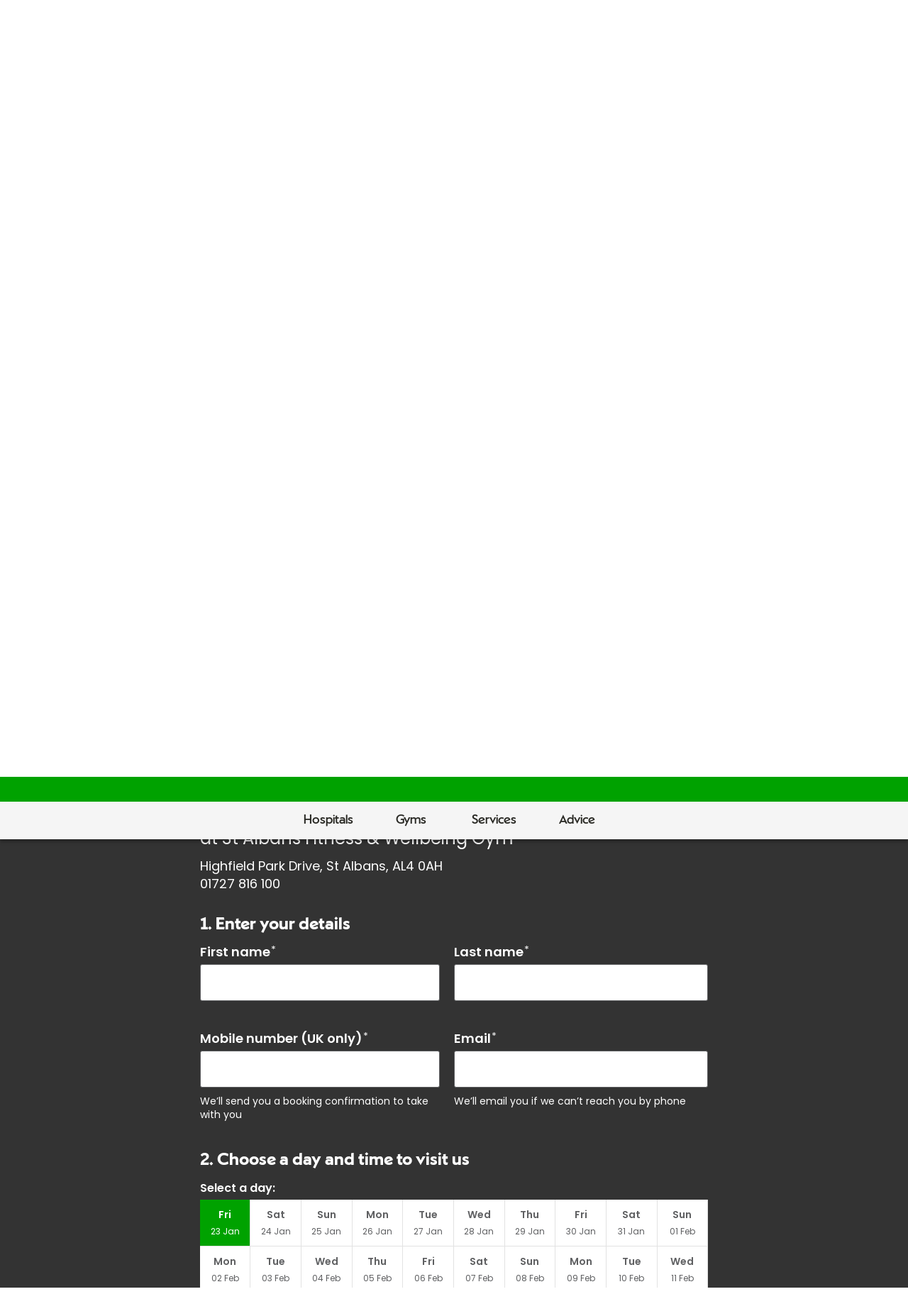

--- FILE ---
content_type: text/html;charset=UTF-8
request_url: https://www.nuffieldhealth.com/campaigns/gyms/book-your-gym-tour/st-albans
body_size: 48030
content:






<!DOCTYPE html>
<html class="no-js" lang="en">
  <head>
    <title>Free Gym Tour | Nuffield Health</title>
    <meta name="description" content="Request your free gym tour from Nuffield Heath Fitness &amp; Wellbeing Gyms today. Experience our unique range of fitness facilities and onsite clinical services.">
    
    


    
      
        
          <link rel="canonical" href="https://www.nuffieldhealth.com/campaigns/gyms/book-your-gym-tour" />
          <meta property="og:url" content="https://www.nuffieldhealth.com/campaigns/gyms/book-your-gym-tour" />
        
      
    

    

    
    
    
      <meta property="og:image" content="/open-graph.png">
    

    <meta property="og:locale" content="en_GB">

    

    <meta name="viewport" content="width=device-width, initial-scale=1">

    
    <link rel="preload" href="/assets/dist/fonts/Poppins-Regular-093ee89b.ttf" as="font" crossorigin>
    <link rel="preload" href="/assets/dist/fonts/Poppins-SemiBold-6f1520d1.ttf" as="font" crossorigin>
    <link rel="preload" href="/assets/dist/fonts/NuffieldSans-Bold-fa61a48a.woff" as="font" crossorigin>
    <link rel="preload" href="/assets/dist/fonts/NuffieldSans-Regular-7f88adab.woff" as="font" crossorigin>

    <link rel="preconnect" href="//maps.googleapis.com">
    <link rel="preconnect" href="//cdn.optimizely.com">
    <link rel="preconnect" href="//metrics.responsetap.com">

    <link rel="shortcut icon" href="/favicon.ico">
    <link rel="icon" type="image/png" sizes="192x192" href="/android-chrome-192x192.png">
    <link rel="apple-touch-icon" sizes="180x180" href="/apple-touch-icon-180x180.png">
    <link rel="icon" type="image/png" sizes="16x16" href="/favicon-16x16.png">
    <link rel="icon" type="image/png" sizes="32x32" href="/favicon-32x32.png">

    <script>
;window.NREUM||(NREUM={});NREUM.init={distributed_tracing:{enabled:true},privacy:{cookies_enabled:true},ajax:{deny_list:["bam.nr-data.net"]}};

;NREUM.loader_config={accountID:"1354810",trustKey:"1354810",agentID:"1386211655",licenseKey:"911964472e",applicationID:"1386211655"};
;NREUM.info={beacon:"bam.nr-data.net",errorBeacon:"bam.nr-data.net",licenseKey:"911964472e",applicationID:"1386211655",sa:1};
;/*! For license information please see nr-loader-spa-1.268.0.min.js.LICENSE.txt */
(()=>{var e,t,r={8122:(e,t,r)=>{"use strict";r.d(t,{a:()=>i});var n=r(944);function i(e,t){try{if(!e||"object"!=typeof e)return(0,n.R)(3);if(!t||"object"!=typeof t)return(0,n.R)(4);const r=Object.create(Object.getPrototypeOf(t),Object.getOwnPropertyDescriptors(t)),o=0===Object.keys(r).length?e:r;for(let a in o)if(void 0!==e[a])try{if(null===e[a]){r[a]=null;continue}Array.isArray(e[a])&&Array.isArray(t[a])?r[a]=Array.from(new Set([...e[a],...t[a]])):"object"==typeof e[a]&&"object"==typeof t[a]?r[a]=i(e[a],t[a]):r[a]=e[a]}catch(e){(0,n.R)(1,e)}return r}catch(e){(0,n.R)(2,e)}}},2555:(e,t,r)=>{"use strict";r.d(t,{Vp:()=>c,fn:()=>s,x1:()=>u});var n=r(384),i=r(8122);const o={beacon:n.NT.beacon,errorBeacon:n.NT.errorBeacon,licenseKey:void 0,applicationID:void 0,sa:void 0,queueTime:void 0,applicationTime:void 0,ttGuid:void 0,user:void 0,account:void 0,product:void 0,extra:void 0,jsAttributes:{},userAttributes:void 0,atts:void 0,transactionName:void 0,tNamePlain:void 0},a={};function s(e){try{const t=c(e);return!!t.licenseKey&&!!t.errorBeacon&&!!t.applicationID}catch(e){return!1}}function c(e){if(!e)throw new Error("All info objects require an agent identifier!");if(!a[e])throw new Error("Info for ".concat(e," was never set"));return a[e]}function u(e,t){if(!e)throw new Error("All info objects require an agent identifier!");a[e]=(0,i.a)(t,o);const r=(0,n.nY)(e);r&&(r.info=a[e])}},9417:(e,t,r)=>{"use strict";r.d(t,{D0:()=>h,gD:()=>p,xN:()=>g});var n=r(993);const i=e=>{if(!e||"string"!=typeof e)return!1;try{document.createDocumentFragment().querySelector(e)}catch{return!1}return!0};var o=r(2614),a=r(944),s=r(384),c=r(8122);const u="[data-nr-mask]",d=()=>{const e={mask_selector:"*",block_selector:"[data-nr-block]",mask_input_options:{color:!1,date:!1,"datetime-local":!1,email:!1,month:!1,number:!1,range:!1,search:!1,tel:!1,text:!1,time:!1,url:!1,week:!1,textarea:!1,select:!1,password:!0}};return{ajax:{deny_list:void 0,block_internal:!0,enabled:!0,harvestTimeSeconds:10,autoStart:!0},distributed_tracing:{enabled:void 0,exclude_newrelic_header:void 0,cors_use_newrelic_header:void 0,cors_use_tracecontext_headers:void 0,allowed_origins:void 0},feature_flags:[],generic_events:{enabled:!0,harvestTimeSeconds:30,autoStart:!0},harvest:{tooManyRequestsDelay:60},jserrors:{enabled:!0,harvestTimeSeconds:10,autoStart:!0},logging:{enabled:!0,harvestTimeSeconds:10,autoStart:!0,level:n.p_.INFO},metrics:{enabled:!0,autoStart:!0},obfuscate:void 0,page_action:{enabled:!0},user_actions:{enabled:!0},page_view_event:{enabled:!0,autoStart:!0},page_view_timing:{enabled:!0,harvestTimeSeconds:30,autoStart:!0},privacy:{cookies_enabled:!0},proxy:{assets:void 0,beacon:void 0},session:{expiresMs:o.wk,inactiveMs:o.BB},session_replay:{autoStart:!0,enabled:!1,harvestTimeSeconds:60,preload:!1,sampling_rate:10,error_sampling_rate:100,collect_fonts:!1,inline_images:!1,fix_stylesheets:!0,mask_all_inputs:!0,get mask_text_selector(){return e.mask_selector},set mask_text_selector(t){i(t)?e.mask_selector="".concat(t,",").concat(u):""===t||null===t?e.mask_selector=u:(0,a.R)(5,t)},get block_class(){return"nr-block"},get ignore_class(){return"nr-ignore"},get mask_text_class(){return"nr-mask"},get block_selector(){return e.block_selector},set block_selector(t){i(t)?e.block_selector+=",".concat(t):""!==t&&(0,a.R)(6,t)},get mask_input_options(){return e.mask_input_options},set mask_input_options(t){t&&"object"==typeof t?e.mask_input_options={...t,password:!0}:(0,a.R)(7,t)}},session_trace:{enabled:!0,harvestTimeSeconds:10,autoStart:!0},soft_navigations:{enabled:!0,harvestTimeSeconds:10,autoStart:!0},spa:{enabled:!0,harvestTimeSeconds:10,autoStart:!0},ssl:void 0}},l={},f="All configuration objects require an agent identifier!";function h(e){if(!e)throw new Error(f);if(!l[e])throw new Error("Configuration for ".concat(e," was never set"));return l[e]}function g(e,t){if(!e)throw new Error(f);l[e]=(0,c.a)(t,d());const r=(0,s.nY)(e);r&&(r.init=l[e])}function p(e,t){if(!e)throw new Error(f);var r=h(e);if(r){for(var n=t.split("."),i=0;i<n.length-1;i++)if("object"!=typeof(r=r[n[i]]))return;r=r[n[n.length-1]]}return r}},5603:(e,t,r)=>{"use strict";r.d(t,{a:()=>c,o:()=>s});var n=r(384),i=r(8122);const o={accountID:void 0,trustKey:void 0,agentID:void 0,licenseKey:void 0,applicationID:void 0,xpid:void 0},a={};function s(e){if(!e)throw new Error("All loader-config objects require an agent identifier!");if(!a[e])throw new Error("LoaderConfig for ".concat(e," was never set"));return a[e]}function c(e,t){if(!e)throw new Error("All loader-config objects require an agent identifier!");a[e]=(0,i.a)(t,o);const r=(0,n.nY)(e);r&&(r.loader_config=a[e])}},3371:(e,t,r)=>{"use strict";r.d(t,{V:()=>f,f:()=>l});var n=r(8122),i=r(384),o=r(6154),a=r(9324);let s=0;const c={buildEnv:a.F3,distMethod:a.Xs,version:a.xv,originTime:o.WN},u={customTransaction:void 0,disabled:!1,isolatedBacklog:!1,loaderType:void 0,maxBytes:3e4,onerror:void 0,origin:""+o.gm.location,ptid:void 0,releaseIds:{},appMetadata:{},session:void 0,denyList:void 0,timeKeeper:void 0,obfuscator:void 0},d={};function l(e){if(!e)throw new Error("All runtime objects require an agent identifier!");if(!d[e])throw new Error("Runtime for ".concat(e," was never set"));return d[e]}function f(e,t){if(!e)throw new Error("All runtime objects require an agent identifier!");d[e]={...(0,n.a)(t,u),...c},Object.hasOwnProperty.call(d[e],"harvestCount")||Object.defineProperty(d[e],"harvestCount",{get:()=>++s});const r=(0,i.nY)(e);r&&(r.runtime=d[e])}},9324:(e,t,r)=>{"use strict";r.d(t,{F3:()=>i,Xs:()=>o,Yq:()=>a,xv:()=>n});const n="1.268.0",i="PROD",o="CDN",a="2.0.0-alpha.12"},6154:(e,t,r)=>{"use strict";r.d(t,{A4:()=>s,OF:()=>d,RI:()=>i,Vr:()=>h,WN:()=>g,bv:()=>o,gm:()=>a,lR:()=>f,m:()=>u,mw:()=>c,sb:()=>l});var n=r(1863);const i="undefined"!=typeof window&&!!window.document,o="undefined"!=typeof WorkerGlobalScope&&("undefined"!=typeof self&&self instanceof WorkerGlobalScope&&self.navigator instanceof WorkerNavigator||"undefined"!=typeof globalThis&&globalThis instanceof WorkerGlobalScope&&globalThis.navigator instanceof WorkerNavigator),a=i?window:"undefined"!=typeof WorkerGlobalScope&&("undefined"!=typeof self&&self instanceof WorkerGlobalScope&&self||"undefined"!=typeof globalThis&&globalThis instanceof WorkerGlobalScope&&globalThis),s="complete"===a?.document?.readyState,c=Boolean("hidden"===a?.document?.visibilityState),u=""+a?.location,d=/iPad|iPhone|iPod/.test(a.navigator?.userAgent),l=d&&"undefined"==typeof SharedWorker,f=(()=>{const e=a.navigator?.userAgent?.match(/Firefox[/\s](\d+\.\d+)/);return Array.isArray(e)&&e.length>=2?+e[1]:0})(),h=!!a.navigator?.sendBeacon,g=Date.now()-(0,n.t)()},4777:(e,t,r)=>{"use strict";r.d(t,{J:()=>o});var n=r(944);const i={agentIdentifier:"",ee:void 0};class o{constructor(e){try{if("object"!=typeof e)return(0,n.R)(8);this.sharedContext={},Object.assign(this.sharedContext,i),Object.entries(e).forEach((([e,t])=>{Object.keys(i).includes(e)&&(this.sharedContext[e]=t)}))}catch(e){(0,n.R)(9,e)}}}},7295:(e,t,r)=>{"use strict";r.d(t,{Xv:()=>a,gX:()=>i,iW:()=>o});var n=[];function i(e){if(!e||o(e))return!1;if(0===n.length)return!0;for(var t=0;t<n.length;t++){var r=n[t];if("*"===r.hostname)return!1;if(s(r.hostname,e.hostname)&&c(r.pathname,e.pathname))return!1}return!0}function o(e){return void 0===e.hostname}function a(e){if(n=[],e&&e.length)for(var t=0;t<e.length;t++){let r=e[t];if(!r)continue;0===r.indexOf("http://")?r=r.substring(7):0===r.indexOf("https://")&&(r=r.substring(8));const i=r.indexOf("/");let o,a;i>0?(o=r.substring(0,i),a=r.substring(i)):(o=r,a="");let[s]=o.split(":");n.push({hostname:s,pathname:a})}}function s(e,t){return!(e.length>t.length)&&t.indexOf(e)===t.length-e.length}function c(e,t){return 0===e.indexOf("/")&&(e=e.substring(1)),0===t.indexOf("/")&&(t=t.substring(1)),""===e||e===t}},1687:(e,t,r)=>{"use strict";r.d(t,{Ak:()=>c,Ze:()=>l,x3:()=>u});var n=r(7836),i=r(3606),o=r(860),a=r(2646);const s={};function c(e,t){const r={staged:!1,priority:o.P[t]||0};d(e),s[e].get(t)||s[e].set(t,r)}function u(e,t){e&&s[e]&&(s[e].get(t)&&s[e].delete(t),h(e,t,!1),s[e].size&&f(e))}function d(e){if(!e)throw new Error("agentIdentifier required");s[e]||(s[e]=new Map)}function l(e="",t="feature",r=!1){if(d(e),!e||!s[e].get(t)||r)return h(e,t);s[e].get(t).staged=!0,f(e)}function f(e){const t=Array.from(s[e]);t.every((([e,t])=>t.staged))&&(t.sort(((e,t)=>e[1].priority-t[1].priority)),t.forEach((([t])=>{s[e].delete(t),h(e,t)})))}function h(e,t,r=!0){const o=e?n.ee.get(e):n.ee,s=i.i.handlers;if(!o.aborted&&o.backlog&&s){if(r){const e=o.backlog[t],r=s[t];if(r){for(let t=0;e&&t<e.length;++t)g(e[t],r);Object.entries(r).forEach((([e,t])=>{Object.values(t||{}).forEach((t=>{t[0]?.on&&t[0]?.context()instanceof a.y&&t[0].on(e,t[1])}))}))}}o.isolatedBacklog||delete s[t],o.backlog[t]=null,o.emit("drain-"+t,[])}}function g(e,t){var r=e[1];Object.values(t[r]||{}).forEach((t=>{var r=e[0];if(t[0]===r){var n=t[1],i=e[3],o=e[2];n.apply(i,o)}}))}},7836:(e,t,r)=>{"use strict";r.d(t,{P:()=>c,ee:()=>u});var n=r(384),i=r(8990),o=r(3371),a=r(2646),s=r(5607);const c="nr@context:".concat(s.W),u=function e(t,r){var n={},s={},d={},l=!1;try{l=16===r.length&&(0,o.f)(r).isolatedBacklog}catch(e){}var f={on:g,addEventListener:g,removeEventListener:function(e,t){var r=n[e];if(!r)return;for(var i=0;i<r.length;i++)r[i]===t&&r.splice(i,1)},emit:function(e,r,n,i,o){!1!==o&&(o=!0);if(u.aborted&&!i)return;t&&o&&t.emit(e,r,n);for(var a=h(n),c=p(e),d=c.length,l=0;l<d;l++)c[l].apply(a,r);var g=v()[s[e]];g&&g.push([f,e,r,a]);return a},get:m,listeners:p,context:h,buffer:function(e,t){const r=v();if(t=t||"feature",f.aborted)return;Object.entries(e||{}).forEach((([e,n])=>{s[n]=t,t in r||(r[t]=[])}))},abort:function(){f._aborted=!0,Object.keys(f.backlog).forEach((e=>{delete f.backlog[e]}))},isBuffering:function(e){return!!v()[s[e]]},debugId:r,backlog:l?{}:t&&"object"==typeof t.backlog?t.backlog:{},isolatedBacklog:l};return Object.defineProperty(f,"aborted",{get:()=>{let e=f._aborted||!1;return e||(t&&(e=t.aborted),e)}}),f;function h(e){return e&&e instanceof a.y?e:e?(0,i.I)(e,c,(()=>new a.y(c))):new a.y(c)}function g(e,t){n[e]=p(e).concat(t)}function p(e){return n[e]||[]}function m(t){return d[t]=d[t]||e(f,t)}function v(){return f.backlog}}(void 0,"globalEE"),d=(0,n.Zm)();d.ee||(d.ee=u)},2646:(e,t,r)=>{"use strict";r.d(t,{y:()=>n});class n{constructor(e){this.contextId=e}}},9908:(e,t,r)=>{"use strict";r.d(t,{d:()=>n,p:()=>i});var n=r(7836).ee.get("handle");function i(e,t,r,i,o){o?(o.buffer([e],i),o.emit(e,t,r)):(n.buffer([e],i),n.emit(e,t,r))}},3606:(e,t,r)=>{"use strict";r.d(t,{i:()=>o});var n=r(9908);o.on=a;var i=o.handlers={};function o(e,t,r,o){a(o||n.d,i,e,t,r)}function a(e,t,r,i,o){o||(o="feature"),e||(e=n.d);var a=t[o]=t[o]||{};(a[r]=a[r]||[]).push([e,i])}},3878:(e,t,r)=>{"use strict";function n(e,t){return{capture:e,passive:!1,signal:t}}function i(e,t,r=!1,i){window.addEventListener(e,t,n(r,i))}function o(e,t,r=!1,i){document.addEventListener(e,t,n(r,i))}r.d(t,{DD:()=>o,jT:()=>n,sp:()=>i})},5607:(e,t,r)=>{"use strict";r.d(t,{W:()=>n});const n=(0,r(9566).bz)()},9566:(e,t,r)=>{"use strict";r.d(t,{LA:()=>s,ZF:()=>c,bz:()=>a,el:()=>u});var n=r(6154);const i="xxxxxxxx-xxxx-4xxx-yxxx-xxxxxxxxxxxx";function o(e,t){return e?15&e[t]:16*Math.random()|0}function a(){const e=n.gm?.crypto||n.gm?.msCrypto;let t,r=0;return e&&e.getRandomValues&&(t=e.getRandomValues(new Uint8Array(30))),i.split("").map((e=>"x"===e?o(t,r++).toString(16):"y"===e?(3&o()|8).toString(16):e)).join("")}function s(e){const t=n.gm?.crypto||n.gm?.msCrypto;let r,i=0;t&&t.getRandomValues&&(r=t.getRandomValues(new Uint8Array(e)));const a=[];for(var s=0;s<e;s++)a.push(o(r,i++).toString(16));return a.join("")}function c(){return s(16)}function u(){return s(32)}},2614:(e,t,r)=>{"use strict";r.d(t,{BB:()=>a,H3:()=>n,g:()=>u,iL:()=>c,tS:()=>s,uh:()=>i,wk:()=>o});const n="NRBA",i="SESSION",o=144e5,a=18e5,s={STARTED:"session-started",PAUSE:"session-pause",RESET:"session-reset",RESUME:"session-resume",UPDATE:"session-update"},c={SAME_TAB:"same-tab",CROSS_TAB:"cross-tab"},u={OFF:0,FULL:1,ERROR:2}},1863:(e,t,r)=>{"use strict";function n(){return Math.floor(performance.now())}r.d(t,{t:()=>n})},7485:(e,t,r)=>{"use strict";r.d(t,{D:()=>i});var n=r(6154);function i(e){if(0===(e||"").indexOf("data:"))return{protocol:"data"};try{const t=new URL(e,location.href),r={port:t.port,hostname:t.hostname,pathname:t.pathname,search:t.search,protocol:t.protocol.slice(0,t.protocol.indexOf(":")),sameOrigin:t.protocol===n.gm?.location?.protocol&&t.host===n.gm?.location?.host};return r.port&&""!==r.port||("http:"===t.protocol&&(r.port="80"),"https:"===t.protocol&&(r.port="443")),r.pathname&&""!==r.pathname?r.pathname.startsWith("/")||(r.pathname="/".concat(r.pathname)):r.pathname="/",r}catch(e){return{}}}},944:(e,t,r)=>{"use strict";function n(e,t){"function"==typeof console.debug&&console.debug("New Relic Warning: https://github.com/newrelic/newrelic-browser-agent/blob/main/docs/warning-codes.md#".concat(e),t)}r.d(t,{R:()=>n})},5284:(e,t,r)=>{"use strict";r.d(t,{t:()=>c,B:()=>s});var n=r(7836),i=r(6154);const o="newrelic";const a=new Set,s={};function c(e,t){const r=n.ee.get(t);s[t]??={},e&&"object"==typeof e&&(a.has(t)||(r.emit("rumresp",[e]),s[t]=e,a.add(t),function(e={}){try{i.gm.dispatchEvent(new CustomEvent(o,{detail:e}))}catch(e){}}({loaded:!0})))}},8990:(e,t,r)=>{"use strict";r.d(t,{I:()=>i});var n=Object.prototype.hasOwnProperty;function i(e,t,r){if(n.call(e,t))return e[t];var i=r();if(Object.defineProperty&&Object.keys)try{return Object.defineProperty(e,t,{value:i,writable:!0,enumerable:!1}),i}catch(e){}return e[t]=i,i}},6389:(e,t,r)=>{"use strict";function n(e,t=500,r={}){const n=r?.leading||!1;let i;return(...r)=>{n&&void 0===i&&(e.apply(this,r),i=setTimeout((()=>{i=clearTimeout(i)}),t)),n||(clearTimeout(i),i=setTimeout((()=>{e.apply(this,r)}),t))}}function i(e){let t=!1;return(...r)=>{t||(t=!0,e.apply(this,r))}}r.d(t,{J:()=>i,s:()=>n})},3304:(e,t,r)=>{"use strict";r.d(t,{A:()=>o});var n=r(7836);const i=()=>{const e=new WeakSet;return(t,r)=>{if("object"==typeof r&&null!==r){if(e.has(r))return;e.add(r)}return r}};function o(e){try{return JSON.stringify(e,i())??""}catch(e){try{n.ee.emit("internal-error",[e])}catch(e){}return""}}},5289:(e,t,r)=>{"use strict";r.d(t,{GG:()=>o,sB:()=>a});var n=r(3878);function i(){return"undefined"==typeof document||"complete"===document.readyState}function o(e,t){if(i())return e();(0,n.sp)("load",e,t)}function a(e){if(i())return e();(0,n.DD)("DOMContentLoaded",e)}},384:(e,t,r)=>{"use strict";r.d(t,{NT:()=>o,US:()=>d,Zm:()=>a,bQ:()=>c,dV:()=>s,nY:()=>u,pV:()=>l});var n=r(6154),i=r(1863);const o={beacon:"bam.nr-data.net",errorBeacon:"bam.nr-data.net"};function a(){return n.gm.NREUM||(n.gm.NREUM={}),void 0===n.gm.newrelic&&(n.gm.newrelic=n.gm.NREUM),n.gm.NREUM}function s(){let e=a();return e.o||(e.o={ST:n.gm.setTimeout,SI:n.gm.setImmediate,CT:n.gm.clearTimeout,XHR:n.gm.XMLHttpRequest,REQ:n.gm.Request,EV:n.gm.Event,PR:n.gm.Promise,MO:n.gm.MutationObserver,FETCH:n.gm.fetch,WS:n.gm.WebSocket}),e}function c(e,t){let r=a();r.initializedAgents??={},t.initializedAt={ms:(0,i.t)(),date:new Date},r.initializedAgents[e]=t}function u(e){let t=a();return t.initializedAgents?.[e]}function d(e,t){a()[e]=t}function l(){return function(){let e=a();const t=e.info||{};e.info={beacon:o.beacon,errorBeacon:o.errorBeacon,...t}}(),function(){let e=a();const t=e.init||{};e.init={...t}}(),s(),function(){let e=a();const t=e.loader_config||{};e.loader_config={...t}}(),a()}},2843:(e,t,r)=>{"use strict";r.d(t,{u:()=>i});var n=r(3878);function i(e,t=!1,r,i){(0,n.DD)("visibilitychange",(function(){if(t)return void("hidden"===document.visibilityState&&e());e(document.visibilityState)}),r,i)}},8139:(e,t,r)=>{"use strict";r.d(t,{u:()=>f});var n=r(7836),i=r(3434),o=r(8990),a=r(6154);const s={},c=a.gm.XMLHttpRequest,u="addEventListener",d="removeEventListener",l="nr@wrapped:".concat(n.P);function f(e){var t=function(e){return(e||n.ee).get("events")}(e);if(s[t.debugId]++)return t;s[t.debugId]=1;var r=(0,i.YM)(t,!0);function f(e){r.inPlace(e,[u,d],"-",g)}function g(e,t){return e[1]}return"getPrototypeOf"in Object&&(a.RI&&h(document,f),h(a.gm,f),h(c.prototype,f)),t.on(u+"-start",(function(e,t){var n=e[1];if(null!==n&&("function"==typeof n||"object"==typeof n)){var i=(0,o.I)(n,l,(function(){var e={object:function(){if("function"!=typeof n.handleEvent)return;return n.handleEvent.apply(n,arguments)},function:n}[typeof n];return e?r(e,"fn-",null,e.name||"anonymous"):n}));this.wrapped=e[1]=i}})),t.on(d+"-start",(function(e){e[1]=this.wrapped||e[1]})),t}function h(e,t,...r){let n=e;for(;"object"==typeof n&&!Object.prototype.hasOwnProperty.call(n,u);)n=Object.getPrototypeOf(n);n&&t(n,...r)}},3434:(e,t,r)=>{"use strict";r.d(t,{Jt:()=>o,YM:()=>c});var n=r(7836),i=r(5607);const o="nr@original:".concat(i.W);var a=Object.prototype.hasOwnProperty,s=!1;function c(e,t){return e||(e=n.ee),r.inPlace=function(e,t,n,i,o){n||(n="");const a="-"===n.charAt(0);for(let s=0;s<t.length;s++){const c=t[s],u=e[c];d(u)||(e[c]=r(u,a?c+n:n,i,c,o))}},r.flag=o,r;function r(t,r,n,s,c){return d(t)?t:(r||(r=""),nrWrapper[o]=t,function(e,t,r){if(Object.defineProperty&&Object.keys)try{return Object.keys(e).forEach((function(r){Object.defineProperty(t,r,{get:function(){return e[r]},set:function(t){return e[r]=t,t}})})),t}catch(e){u([e],r)}for(var n in e)a.call(e,n)&&(t[n]=e[n])}(t,nrWrapper,e),nrWrapper);function nrWrapper(){var o,a,d,l;try{a=this,o=[...arguments],d="function"==typeof n?n(o,a):n||{}}catch(t){u([t,"",[o,a,s],d],e)}i(r+"start",[o,a,s],d,c);try{return l=t.apply(a,o)}catch(e){throw i(r+"err",[o,a,e],d,c),e}finally{i(r+"end",[o,a,l],d,c)}}}function i(r,n,i,o){if(!s||t){var a=s;s=!0;try{e.emit(r,n,i,t,o)}catch(t){u([t,r,n,i],e)}s=a}}}function u(e,t){t||(t=n.ee);try{t.emit("internal-error",e)}catch(e){}}function d(e){return!(e&&"function"==typeof e&&e.apply&&!e[o])}},9300:(e,t,r)=>{"use strict";r.d(t,{T:()=>n});const n=r(860).K.ajax},3333:(e,t,r)=>{"use strict";r.d(t,{TZ:()=>n,Zp:()=>i,mq:()=>s,nf:()=>a,qN:()=>o});const n=r(860).K.genericEvents,i=["auxclick","click","copy","keydown","paste","scrollend"],o=["focus","blur"],a=4,s=1e3},6774:(e,t,r)=>{"use strict";r.d(t,{T:()=>n});const n=r(860).K.jserrors},993:(e,t,r)=>{"use strict";r.d(t,{ET:()=>o,TZ:()=>a,p_:()=>i});var n=r(860);const i={ERROR:"ERROR",WARN:"WARN",INFO:"INFO",DEBUG:"DEBUG",TRACE:"TRACE"},o="log",a=n.K.logging},3785:(e,t,r)=>{"use strict";r.d(t,{R:()=>c,b:()=>u});var n=r(9908),i=r(1863),o=r(860),a=r(3969),s=r(993);function c(e,t,r={},c=s.p_.INFO){(0,n.p)(a.xV,["API/logging/".concat(c.toLowerCase(),"/called")],void 0,o.K.metrics,e),(0,n.p)(s.ET,[(0,i.t)(),t,r,c],void 0,o.K.logging,e)}function u(e){return"string"==typeof e&&Object.values(s.p_).some((t=>t===e.toUpperCase().trim()))}},3969:(e,t,r)=>{"use strict";r.d(t,{TZ:()=>n,XG:()=>s,rs:()=>i,xV:()=>a,z_:()=>o});const n=r(860).K.metrics,i="sm",o="cm",a="storeSupportabilityMetrics",s="storeEventMetrics"},6630:(e,t,r)=>{"use strict";r.d(t,{T:()=>n});const n=r(860).K.pageViewEvent},782:(e,t,r)=>{"use strict";r.d(t,{T:()=>n});const n=r(860).K.pageViewTiming},6344:(e,t,r)=>{"use strict";r.d(t,{BB:()=>d,G4:()=>o,Qb:()=>l,TZ:()=>i,Ug:()=>a,_s:()=>s,bc:()=>u,yP:()=>c});var n=r(2614);const i=r(860).K.sessionReplay,o={RECORD:"recordReplay",PAUSE:"pauseReplay",REPLAY_RUNNING:"replayRunning",ERROR_DURING_REPLAY:"errorDuringReplay"},a=.12,s={DomContentLoaded:0,Load:1,FullSnapshot:2,IncrementalSnapshot:3,Meta:4,Custom:5},c={[n.g.ERROR]:15e3,[n.g.FULL]:3e5,[n.g.OFF]:0},u={RESET:{message:"Session was reset",sm:"Reset"},IMPORT:{message:"Recorder failed to import",sm:"Import"},TOO_MANY:{message:"429: Too Many Requests",sm:"Too-Many"},TOO_BIG:{message:"Payload was too large",sm:"Too-Big"},CROSS_TAB:{message:"Session Entity was set to OFF on another tab",sm:"Cross-Tab"},ENTITLEMENTS:{message:"Session Replay is not allowed and will not be started",sm:"Entitlement"}},d=5e3,l={API:"api"}},5270:(e,t,r)=>{"use strict";r.d(t,{Aw:()=>c,CT:()=>u,SR:()=>s});var n=r(384),i=r(9417),o=r(7767),a=r(6154);function s(e){return!!(0,n.dV)().o.MO&&(0,o.V)(e)&&!0===(0,i.gD)(e,"session_trace.enabled")}function c(e){return!0===(0,i.gD)(e,"session_replay.preload")&&s(e)}function u(e,t){const r=t.correctAbsoluteTimestamp(e);return{originalTimestamp:e,correctedTimestamp:r,timestampDiff:e-r,originTime:a.WN,correctedOriginTime:t.correctedOriginTime,originTimeDiff:Math.floor(a.WN-t.correctedOriginTime)}}},3738:(e,t,r)=>{"use strict";r.d(t,{He:()=>i,Kp:()=>s,Lc:()=>u,Rz:()=>d,TZ:()=>n,bD:()=>o,d3:()=>a,jx:()=>l,uP:()=>c});const n=r(860).K.sessionTrace,i="bstResource",o="resource",a="-start",s="-end",c="fn"+a,u="fn"+s,d="pushState",l=1e3},3962:(e,t,r)=>{"use strict";r.d(t,{AM:()=>o,O2:()=>s,Qu:()=>c,TZ:()=>a,ih:()=>u,tC:()=>i});var n=r(860);const i=["click","keydown","submit"],o="api",a=n.K.softNav,s={INITIAL_PAGE_LOAD:"",ROUTE_CHANGE:1,UNSPECIFIED:2},c={INTERACTION:1,AJAX:2,CUSTOM_END:3,CUSTOM_TRACER:4},u={IP:"in progress",FIN:"finished",CAN:"cancelled"}},7378:(e,t,r)=>{"use strict";r.d(t,{$p:()=>R,BR:()=>b,Kp:()=>x,L3:()=>y,Lc:()=>c,NC:()=>o,SG:()=>d,TZ:()=>i,U6:()=>g,UT:()=>m,d3:()=>w,dT:()=>f,e5:()=>A,gx:()=>v,l9:()=>l,oW:()=>h,op:()=>p,rw:()=>u,tH:()=>E,uP:()=>s,wW:()=>T,xq:()=>a});var n=r(384);const i=r(860).K.spa,o=["click","submit","keypress","keydown","keyup","change"],a=999,s="fn-start",c="fn-end",u="cb-start",d="api-ixn-",l="remaining",f="interaction",h="spaNode",g="jsonpNode",p="fetch-start",m="fetch-done",v="fetch-body-",b="jsonp-end",y=(0,n.dV)().o.ST,w="-start",x="-end",R="-body",T="cb"+x,A="jsTime",E="fetch"},4234:(e,t,r)=>{"use strict";r.d(t,{W:()=>i});var n=r(7836);class i{constructor(e,t,r){this.agentIdentifier=e,this.aggregator=t,this.ee=n.ee.get(e),this.featureName=r,this.blocked=!1}}},7767:(e,t,r)=>{"use strict";r.d(t,{V:()=>o});var n=r(9417),i=r(6154);const o=e=>i.RI&&!0===(0,n.gD)(e,"privacy.cookies_enabled")},425:(e,t,r)=>{"use strict";r.d(t,{j:()=>j});var n=r(860),i=r(2555),o=r(3371),a=r(9908),s=r(7836),c=r(1687),u=r(5289),d=r(6154),l=r(944),f=r(3969),h=r(384),g=r(6344);const p=["setErrorHandler","finished","addToTrace","addRelease","addPageAction","setCurrentRouteName","setPageViewName","setCustomAttribute","interaction","noticeError","setUserId","setApplicationVersion","start",g.G4.RECORD,g.G4.PAUSE,"log","wrapLogger"],m=["setErrorHandler","finished","addToTrace","addRelease"];var v=r(1863),b=r(2614),y=r(993),w=r(3785),x=r(2646),R=r(3434);function T(e,t,r,n){if("object"!=typeof t||!t||"string"!=typeof r||!r||"function"!=typeof t[r])return(0,l.R)(29);const i=function(e){return(e||s.ee).get("logger")}(e),o=(0,R.YM)(i),a=new x.y(s.P);return a.level=n.level,a.customAttributes=n.customAttributes,o.inPlace(t,[r],"wrap-logger-",a),i}function A(){const e=(0,h.pV)();p.forEach((t=>{e[t]=(...r)=>function(t,...r){let n=[];return Object.values(e.initializedAgents).forEach((e=>{e&&e.api?e.exposed&&e.api[t]&&n.push(e.api[t](...r)):(0,l.R)(38,t)})),n.length>1?n:n[0]}(t,...r)}))}const E={};var S=r(9417),N=r(5603),O=r(5284);const I=e=>{const t=e.startsWith("http");e+="/",r.p=t?e:"https://"+e};let _=!1;function j(e,t={},p,x){let{init:R,info:j,loader_config:P,runtime:C={},exposed:k=!0}=t;C.loaderType=p;const L=(0,h.pV)();j||(R=L.init,j=L.info,P=L.loader_config),(0,S.xN)(e.agentIdentifier,R||{}),(0,N.a)(e.agentIdentifier,P||{}),j.jsAttributes??={},d.bv&&(j.jsAttributes.isWorker=!0),(0,i.x1)(e.agentIdentifier,j);const D=(0,S.D0)(e.agentIdentifier),H=[j.beacon,j.errorBeacon];_||(D.proxy.assets&&(I(D.proxy.assets),H.push(D.proxy.assets)),D.proxy.beacon&&H.push(D.proxy.beacon),A(),(0,h.US)("activatedFeatures",O.B),e.runSoftNavOverSpa&&=!0===D.soft_navigations.enabled&&D.feature_flags.includes("soft_nav")),C.denyList=[...D.ajax.deny_list||[],...D.ajax.block_internal?H:[]],C.ptid=e.agentIdentifier,(0,o.V)(e.agentIdentifier,C),e.ee=s.ee.get(e.agentIdentifier),void 0===e.api&&(e.api=function(e,t,h=!1){t||(0,c.Ak)(e,"api");const p={};var x=s.ee.get(e),R=x.get("tracer");E[e]=b.g.OFF,x.on(g.G4.REPLAY_RUNNING,(t=>{E[e]=t}));var A="api-",S=A+"ixn-";function N(t,r,n,o){const a=(0,i.Vp)(e);return null===r?delete a.jsAttributes[t]:(0,i.x1)(e,{...a,jsAttributes:{...a.jsAttributes,[t]:r}}),_(A,n,!0,o||null===r?"session":void 0)(t,r)}function O(){}p.log=function(e,{customAttributes:t={},level:r=y.p_.INFO}={}){(0,a.p)(f.xV,["API/log/called"],void 0,n.K.metrics,x),(0,w.R)(x,e,t,r)},p.wrapLogger=(e,t,{customAttributes:r={},level:i=y.p_.INFO}={})=>{(0,a.p)(f.xV,["API/wrapLogger/called"],void 0,n.K.metrics,x),T(x,e,t,{customAttributes:r,level:i})},m.forEach((e=>{p[e]=_(A,e,!0,"api")})),p.addPageAction=_(A,"addPageAction",!0,n.K.genericEvents),p.setPageViewName=function(t,r){if("string"==typeof t)return"/"!==t.charAt(0)&&(t="/"+t),(0,o.f)(e).customTransaction=(r||"http://custom.transaction")+t,_(A,"setPageViewName",!0)()},p.setCustomAttribute=function(e,t,r=!1){if("string"==typeof e){if(["string","number","boolean"].includes(typeof t)||null===t)return N(e,t,"setCustomAttribute",r);(0,l.R)(40,typeof t)}else(0,l.R)(39,typeof e)},p.setUserId=function(e){if("string"==typeof e||null===e)return N("enduser.id",e,"setUserId",!0);(0,l.R)(41,typeof e)},p.setApplicationVersion=function(e){if("string"==typeof e||null===e)return N("application.version",e,"setApplicationVersion",!1);(0,l.R)(42,typeof e)},p.start=()=>{try{(0,a.p)(f.xV,["API/start/called"],void 0,n.K.metrics,x),x.emit("manual-start-all")}catch(e){(0,l.R)(23,e)}},p[g.G4.RECORD]=function(){(0,a.p)(f.xV,["API/recordReplay/called"],void 0,n.K.metrics,x),(0,a.p)(g.G4.RECORD,[],void 0,n.K.sessionReplay,x)},p[g.G4.PAUSE]=function(){(0,a.p)(f.xV,["API/pauseReplay/called"],void 0,n.K.metrics,x),(0,a.p)(g.G4.PAUSE,[],void 0,n.K.sessionReplay,x)},p.interaction=function(e){return(new O).get("object"==typeof e?e:{})};const I=O.prototype={createTracer:function(e,t){var r={},i=this,o="function"==typeof t;return(0,a.p)(f.xV,["API/createTracer/called"],void 0,n.K.metrics,x),h||(0,a.p)(S+"tracer",[(0,v.t)(),e,r],i,n.K.spa,x),function(){if(R.emit((o?"":"no-")+"fn-start",[(0,v.t)(),i,o],r),o)try{return t.apply(this,arguments)}catch(e){const t="string"==typeof e?new Error(e):e;throw R.emit("fn-err",[arguments,this,t],r),t}finally{R.emit("fn-end",[(0,v.t)()],r)}}}};function _(e,t,r,i){return function(){return(0,a.p)(f.xV,["API/"+t+"/called"],void 0,n.K.metrics,x),i&&(0,a.p)(e+t,[(0,v.t)(),...arguments],r?null:this,i,x),r?void 0:this}}function j(){r.e(478).then(r.bind(r,8778)).then((({setAPI:t})=>{t(e),(0,c.Ze)(e,"api")})).catch((e=>{(0,l.R)(27,e),x.abort()}))}return["actionText","setName","setAttribute","save","ignore","onEnd","getContext","end","get"].forEach((e=>{I[e]=_(S,e,void 0,h?n.K.softNav:n.K.spa)})),p.setCurrentRouteName=h?_(S,"routeName",void 0,n.K.softNav):_(A,"routeName",!0,n.K.spa),p.noticeError=function(t,r){"string"==typeof t&&(t=new Error(t)),(0,a.p)(f.xV,["API/noticeError/called"],void 0,n.K.metrics,x),(0,a.p)("err",[t,(0,v.t)(),!1,r,!!E[e]],void 0,n.K.jserrors,x)},d.RI?(0,u.GG)((()=>j()),!0):j(),p}(e.agentIdentifier,x,e.runSoftNavOverSpa)),void 0===e.exposed&&(e.exposed=k),_=!0}},8374:(e,t,r)=>{r.nc=(()=>{try{return document?.currentScript?.nonce}catch(e){}return""})()},860:(e,t,r)=>{"use strict";r.d(t,{K:()=>n,P:()=>i});const n={ajax:"ajax",genericEvents:"generic_events",jserrors:"jserrors",logging:"logging",metrics:"metrics",pageAction:"page_action",pageViewEvent:"page_view_event",pageViewTiming:"page_view_timing",sessionReplay:"session_replay",sessionTrace:"session_trace",softNav:"soft_navigations",spa:"spa"},i={[n.pageViewEvent]:1,[n.pageViewTiming]:2,[n.metrics]:3,[n.jserrors]:4,[n.spa]:5,[n.ajax]:6,[n.sessionTrace]:7,[n.softNav]:8,[n.sessionReplay]:9,[n.logging]:10,[n.genericEvents]:11}}},n={};function i(e){var t=n[e];if(void 0!==t)return t.exports;var o=n[e]={exports:{}};return r[e](o,o.exports,i),o.exports}i.m=r,i.d=(e,t)=>{for(var r in t)i.o(t,r)&&!i.o(e,r)&&Object.defineProperty(e,r,{enumerable:!0,get:t[r]})},i.f={},i.e=e=>Promise.all(Object.keys(i.f).reduce(((t,r)=>(i.f[r](e,t),t)),[])),i.u=e=>({212:"nr-spa-compressor",249:"nr-spa-recorder",478:"nr-spa"}[e]+"-1.268.0.min.js"),i.o=(e,t)=>Object.prototype.hasOwnProperty.call(e,t),e={},t="NRBA-1.268.0.PROD:",i.l=(r,n,o,a)=>{if(e[r])e[r].push(n);else{var s,c;if(void 0!==o)for(var u=document.getElementsByTagName("script"),d=0;d<u.length;d++){var l=u[d];if(l.getAttribute("src")==r||l.getAttribute("data-webpack")==t+o){s=l;break}}if(!s){c=!0;var f={478:"sha512-bjdCR8n9LQBegnlzuzuIEHsaT9AodeqLLuPeO694mIy66nuuLVs4YfdocwMLwg01cJXbQCvR/SUEO6bZapVERA==",249:"sha512-HkzmyWwSGuSChOkFt8Y9uj6eNtWyYiRe7xyMhV28/Nt68/HUwqj8bQJ04hX6XaDUmcuBqX2bOPBoISyzfTJJdw==",212:"sha512-XdMlZDJzTn+0V9I0WYb3+v/0Uu051H0U8UI0EA3Xj4a3rQHkZYIxc6Fj5zDmenNMmH9huns5X1dpyfboksWiGw=="};(s=document.createElement("script")).charset="utf-8",s.timeout=120,i.nc&&s.setAttribute("nonce",i.nc),s.setAttribute("data-webpack",t+o),s.src=r,0!==s.src.indexOf(window.location.origin+"/")&&(s.crossOrigin="anonymous"),f[a]&&(s.integrity=f[a])}e[r]=[n];var h=(t,n)=>{s.onerror=s.onload=null,clearTimeout(g);var i=e[r];if(delete e[r],s.parentNode&&s.parentNode.removeChild(s),i&&i.forEach((e=>e(n))),t)return t(n)},g=setTimeout(h.bind(null,void 0,{type:"timeout",target:s}),12e4);s.onerror=h.bind(null,s.onerror),s.onload=h.bind(null,s.onload),c&&document.head.appendChild(s)}},i.r=e=>{"undefined"!=typeof Symbol&&Symbol.toStringTag&&Object.defineProperty(e,Symbol.toStringTag,{value:"Module"}),Object.defineProperty(e,"__esModule",{value:!0})},i.p="https://js-agent.newrelic.com/",(()=>{var e={38:0,788:0};i.f.j=(t,r)=>{var n=i.o(e,t)?e[t]:void 0;if(0!==n)if(n)r.push(n[2]);else{var o=new Promise(((r,i)=>n=e[t]=[r,i]));r.push(n[2]=o);var a=i.p+i.u(t),s=new Error;i.l(a,(r=>{if(i.o(e,t)&&(0!==(n=e[t])&&(e[t]=void 0),n)){var o=r&&("load"===r.type?"missing":r.type),a=r&&r.target&&r.target.src;s.message="Loading chunk "+t+" failed.\n("+o+": "+a+")",s.name="ChunkLoadError",s.type=o,s.request=a,n[1](s)}}),"chunk-"+t,t)}};var t=(t,r)=>{var n,o,[a,s,c]=r,u=0;if(a.some((t=>0!==e[t]))){for(n in s)i.o(s,n)&&(i.m[n]=s[n]);if(c)c(i)}for(t&&t(r);u<a.length;u++)o=a[u],i.o(e,o)&&e[o]&&e[o][0](),e[o]=0},r=self["webpackChunk:NRBA-1.268.0.PROD"]=self["webpackChunk:NRBA-1.268.0.PROD"]||[];r.forEach(t.bind(null,0)),r.push=t.bind(null,r.push.bind(r))})(),(()=>{"use strict";i(8374);var e=i(944),t=i(6344),r=i(9566);class n{agentIdentifier;constructor(e=(0,r.LA)(16)){this.agentIdentifier=e}#e(t,...r){if("function"==typeof this.api?.[t])return this.api[t](...r);(0,e.R)(35,t)}addPageAction(e,t){return this.#e("addPageAction",e,t)}setPageViewName(e,t){return this.#e("setPageViewName",e,t)}setCustomAttribute(e,t,r){return this.#e("setCustomAttribute",e,t,r)}noticeError(e,t){return this.#e("noticeError",e,t)}setUserId(e){return this.#e("setUserId",e)}setApplicationVersion(e){return this.#e("setApplicationVersion",e)}setErrorHandler(e){return this.#e("setErrorHandler",e)}finished(e){return this.#e("finished",e)}addRelease(e,t){return this.#e("addRelease",e,t)}start(e){return this.#e("start",e)}recordReplay(){return this.#e(t.G4.RECORD)}pauseReplay(){return this.#e(t.G4.PAUSE)}addToTrace(e){return this.#e("addToTrace",e)}setCurrentRouteName(e){return this.#e("setCurrentRouteName",e)}interaction(){return this.#e("interaction")}log(e,t){return this.#e("log",e,t)}wrapLogger(e,t,r){return this.#e("wrapLogger",e,t,r)}}var o=i(860),a=i(9417);const s=Object.values(o.K);function c(e){const t={};return s.forEach((r=>{t[r]=function(e,t){return!0===(0,a.gD)(t,"".concat(e,".enabled"))}(r,e)})),t}var u=i(425);var d=i(1687),l=i(4234),f=i(5289),h=i(6154),g=i(5270),p=i(7767),m=i(6389);class v extends l.W{constructor(e,t,r,n=!0){super(e,t,r),this.auto=n,this.abortHandler=void 0,this.featAggregate=void 0,this.onAggregateImported=void 0,!1===(0,a.gD)(this.agentIdentifier,"".concat(this.featureName,".autoStart"))&&(this.auto=!1),this.auto?(0,d.Ak)(e,r):this.ee.on("manual-start-all",(0,m.J)((()=>{(0,d.Ak)(this.agentIdentifier,this.featureName),this.auto=!0,this.importAggregator()})))}importAggregator(t={}){if(this.featAggregate||!this.auto)return;let r;this.onAggregateImported=new Promise((e=>{r=e}));const n=async()=>{let n;try{if((0,p.V)(this.agentIdentifier)){const{setupAgentSession:e}=await i.e(478).then(i.bind(i,6526));n=e(this.agentIdentifier)}}catch(t){(0,e.R)(20,t),this.ee.emit("internal-error",[t]),this.featureName===o.K.sessionReplay&&this.abortHandler?.()}try{if(!this.#t(this.featureName,n))return(0,d.Ze)(this.agentIdentifier,this.featureName),void r(!1);const{lazyFeatureLoader:e}=await i.e(478).then(i.bind(i,6103)),{Aggregate:o}=await e(this.featureName,"aggregate");this.featAggregate=new o(this.agentIdentifier,this.aggregator,t),r(!0)}catch(t){(0,e.R)(34,t),this.abortHandler?.(),(0,d.Ze)(this.agentIdentifier,this.featureName,!0),r(!1),this.ee&&this.ee.abort()}};h.RI?(0,f.GG)((()=>n()),!0):n()}#t(e,t){switch(e){case o.K.sessionReplay:return(0,g.SR)(this.agentIdentifier)&&!!t;case o.K.sessionTrace:return!!t;default:return!0}}}var b=i(6630);class y extends v{static featureName=b.T;constructor(e,t,r=!0){super(e,t,b.T,r),this.importAggregator()}}var w=i(4777);class x extends w.J{constructor(e){super(e),this.aggregatedData={}}store(e,t,r,n,i){var o=this.getBucket(e,t,r,i);return o.metrics=function(e,t){t||(t={count:0});return t.count+=1,Object.entries(e||{}).forEach((([e,r])=>{t[e]=R(r,t[e])})),t}(n,o.metrics),o}merge(e,t,r,n,i){var o=this.getBucket(e,t,n,i);if(o.metrics){var a=o.metrics;a.count+=r.count,Object.keys(r||{}).forEach((e=>{if("count"!==e){var t=a[e],n=r[e];n&&!n.c?a[e]=R(n.t,t):a[e]=function(e,t){if(!t)return e;t.c||(t=T(t.t));return t.min=Math.min(e.min,t.min),t.max=Math.max(e.max,t.max),t.t+=e.t,t.sos+=e.sos,t.c+=e.c,t}(n,a[e])}}))}else o.metrics=r}storeMetric(e,t,r,n){var i=this.getBucket(e,t,r);return i.stats=R(n,i.stats),i}getBucket(e,t,r,n){this.aggregatedData[e]||(this.aggregatedData[e]={});var i=this.aggregatedData[e][t];return i||(i=this.aggregatedData[e][t]={params:r||{}},n&&(i.custom=n)),i}get(e,t){return t?this.aggregatedData[e]&&this.aggregatedData[e][t]:this.aggregatedData[e]}take(e){for(var t={},r="",n=!1,i=0;i<e.length;i++)t[r=e[i]]=Object.values(this.aggregatedData[r]||{}),t[r].length&&(n=!0),delete this.aggregatedData[r];return n?t:null}}function R(e,t){return null==e?function(e){e?e.c++:e={c:1};return e}(t):t?(t.c||(t=T(t.t)),t.c+=1,t.t+=e,t.sos+=e*e,e>t.max&&(t.max=e),e<t.min&&(t.min=e),t):{t:e}}function T(e){return{t:e,min:e,max:e,sos:e*e,c:1}}var A=i(384);var E=i(9908),S=i(2843),N=i(3878),O=i(782),I=i(1863);class _ extends v{static featureName=O.T;constructor(e,t,r=!0){super(e,t,O.T,r),h.RI&&((0,S.u)((()=>(0,E.p)("docHidden",[(0,I.t)()],void 0,O.T,this.ee)),!0),(0,N.sp)("pagehide",(()=>(0,E.p)("winPagehide",[(0,I.t)()],void 0,O.T,this.ee))),this.importAggregator())}}var j=i(3969);class P extends v{static featureName=j.TZ;constructor(e,t,r=!0){super(e,t,j.TZ,r),this.importAggregator()}}var C=i(6774),k=i(3304);class L{constructor(e,t,r,n,i){this.name="UncaughtError",this.message="string"==typeof e?e:(0,k.A)(e),this.sourceURL=t,this.line=r,this.column=n,this.__newrelic=i}}function D(e){return K(e)?e:new L(void 0!==e?.message?e.message:e,e?.filename||e?.sourceURL,e?.lineno||e?.line,e?.colno||e?.col,e?.__newrelic)}function H(e){let t="Unhandled Promise Rejection";if(K(e?.reason))try{return e.reason.message=t+": "+e.reason.message,D(e.reason)}catch(t){return D(e.reason)}if(void 0===e.reason)return D(t);const r=D(e.reason);return r.message=t+": "+r?.message,r}function M(e){if(e.error instanceof SyntaxError&&!/:\d+$/.test(e.error.stack?.trim())){const t=new L(e.message,e.filename,e.lineno,e.colno,e.error.__newrelic);return t.name=SyntaxError.name,t}return K(e.error)?e.error:D(e)}function K(e){return e instanceof Error&&!!e.stack}class U extends v{static featureName=C.T;#r=!1;constructor(e,r,n=!0){super(e,r,C.T,n);try{this.removeOnAbort=new AbortController}catch(e){}this.ee.on("internal-error",(e=>{this.abortHandler&&(0,E.p)("ierr",[D(e),(0,I.t)(),!0,{},this.#r],void 0,this.featureName,this.ee)})),this.ee.on(t.G4.REPLAY_RUNNING,(e=>{this.#r=e})),h.gm.addEventListener("unhandledrejection",(e=>{this.abortHandler&&(0,E.p)("err",[H(e),(0,I.t)(),!1,{unhandledPromiseRejection:1},this.#r],void 0,this.featureName,this.ee)}),(0,N.jT)(!1,this.removeOnAbort?.signal)),h.gm.addEventListener("error",(e=>{this.abortHandler&&(0,E.p)("err",[M(e),(0,I.t)(),!1,{},this.#r],void 0,this.featureName,this.ee)}),(0,N.jT)(!1,this.removeOnAbort?.signal)),this.abortHandler=this.#n,this.importAggregator()}#n(){this.removeOnAbort?.abort(),this.abortHandler=void 0}}var V=i(5603),G=i(8990);let B=1;const F="nr@id";function W(e){const t=typeof e;return!e||"object"!==t&&"function"!==t?-1:e===h.gm?0:(0,G.I)(e,F,(function(){return B++}))}function z(e){if("string"==typeof e&&e.length)return e.length;if("object"==typeof e){if("undefined"!=typeof ArrayBuffer&&e instanceof ArrayBuffer&&e.byteLength)return e.byteLength;if("undefined"!=typeof Blob&&e instanceof Blob&&e.size)return e.size;if(!("undefined"!=typeof FormData&&e instanceof FormData))try{return(0,k.A)(e).length}catch(e){return}}}var q=i(8139),Z=i(7836),Y=i(3434);const X={},J=["open","send"];function Q(t){var r=t||Z.ee;const n=function(e){return(e||Z.ee).get("xhr")}(r);if(X[n.debugId]++)return n;X[n.debugId]=1,(0,q.u)(r);var i=(0,Y.YM)(n),o=h.gm.XMLHttpRequest,a=h.gm.MutationObserver,s=h.gm.Promise,c=h.gm.setInterval,u="readystatechange",d=["onload","onerror","onabort","onloadstart","onloadend","onprogress","ontimeout"],l=[],f=h.gm.XMLHttpRequest=function(t){const r=new o(t),a=n.context(r);try{n.emit("new-xhr",[r],a),r.addEventListener(u,(s=a,function(){var e=this;e.readyState>3&&!s.resolved&&(s.resolved=!0,n.emit("xhr-resolved",[],e)),i.inPlace(e,d,"fn-",y)}),(0,N.jT)(!1))}catch(t){(0,e.R)(15,t);try{n.emit("internal-error",[t])}catch(e){}}var s;return r};function g(e,t){i.inPlace(t,["onreadystatechange"],"fn-",y)}if(function(e,t){for(var r in e)t[r]=e[r]}(o,f),f.prototype=o.prototype,i.inPlace(f.prototype,J,"-xhr-",y),n.on("send-xhr-start",(function(e,t){g(e,t),function(e){l.push(e),a&&(p?p.then(b):c?c(b):(m=-m,v.data=m))}(t)})),n.on("open-xhr-start",g),a){var p=s&&s.resolve();if(!c&&!s){var m=1,v=document.createTextNode(m);new a(b).observe(v,{characterData:!0})}}else r.on("fn-end",(function(e){e[0]&&e[0].type===u||b()}));function b(){for(var e=0;e<l.length;e++)g(0,l[e]);l.length&&(l=[])}function y(e,t){return t}return n}var ee="fetch-",te=ee+"body-",re=["arrayBuffer","blob","json","text","formData"],ne=h.gm.Request,ie=h.gm.Response,oe="prototype";const ae={};function se(e){const t=function(e){return(e||Z.ee).get("fetch")}(e);if(!(ne&&ie&&h.gm.fetch))return t;if(ae[t.debugId]++)return t;function r(e,r,n){var i=e[r];"function"==typeof i&&(e[r]=function(){var e,r=[...arguments],o={};t.emit(n+"before-start",[r],o),o[Z.P]&&o[Z.P].dt&&(e=o[Z.P].dt);var a=i.apply(this,r);return t.emit(n+"start",[r,e],a),a.then((function(e){return t.emit(n+"end",[null,e],a),e}),(function(e){throw t.emit(n+"end",[e],a),e}))})}return ae[t.debugId]=1,re.forEach((e=>{r(ne[oe],e,te),r(ie[oe],e,te)})),r(h.gm,"fetch",ee),t.on(ee+"end",(function(e,r){var n=this;if(r){var i=r.headers.get("content-length");null!==i&&(n.rxSize=i),t.emit(ee+"done",[null,r],n)}else t.emit(ee+"done",[e],n)})),t}var ce=i(7485);class ue{constructor(e){this.agentIdentifier=e}generateTracePayload(e){if(!this.shouldGenerateTrace(e))return null;var t=(0,V.o)(this.agentIdentifier);if(!t)return null;var n=(t.accountID||"").toString()||null,i=(t.agentID||"").toString()||null,o=(t.trustKey||"").toString()||null;if(!n||!i)return null;var a=(0,r.ZF)(),s=(0,r.el)(),c=Date.now(),u={spanId:a,traceId:s,timestamp:c};return(e.sameOrigin||this.isAllowedOrigin(e)&&this.useTraceContextHeadersForCors())&&(u.traceContextParentHeader=this.generateTraceContextParentHeader(a,s),u.traceContextStateHeader=this.generateTraceContextStateHeader(a,c,n,i,o)),(e.sameOrigin&&!this.excludeNewrelicHeader()||!e.sameOrigin&&this.isAllowedOrigin(e)&&this.useNewrelicHeaderForCors())&&(u.newrelicHeader=this.generateTraceHeader(a,s,c,n,i,o)),u}generateTraceContextParentHeader(e,t){return"00-"+t+"-"+e+"-01"}generateTraceContextStateHeader(e,t,r,n,i){return i+"@nr=0-1-"+r+"-"+n+"-"+e+"----"+t}generateTraceHeader(e,t,r,n,i,o){if(!("function"==typeof h.gm?.btoa))return null;var a={v:[0,1],d:{ty:"Browser",ac:n,ap:i,id:e,tr:t,ti:r}};return o&&n!==o&&(a.d.tk=o),btoa((0,k.A)(a))}shouldGenerateTrace(e){return this.isDtEnabled()&&this.isAllowedOrigin(e)}isAllowedOrigin(e){var t=!1,r={};if((0,a.gD)(this.agentIdentifier,"distributed_tracing")&&(r=(0,a.D0)(this.agentIdentifier).distributed_tracing),e.sameOrigin)t=!0;else if(r.allowed_origins instanceof Array)for(var n=0;n<r.allowed_origins.length;n++){var i=(0,ce.D)(r.allowed_origins[n]);if(e.hostname===i.hostname&&e.protocol===i.protocol&&e.port===i.port){t=!0;break}}return t}isDtEnabled(){var e=(0,a.gD)(this.agentIdentifier,"distributed_tracing");return!!e&&!!e.enabled}excludeNewrelicHeader(){var e=(0,a.gD)(this.agentIdentifier,"distributed_tracing");return!!e&&!!e.exclude_newrelic_header}useNewrelicHeaderForCors(){var e=(0,a.gD)(this.agentIdentifier,"distributed_tracing");return!!e&&!1!==e.cors_use_newrelic_header}useTraceContextHeadersForCors(){var e=(0,a.gD)(this.agentIdentifier,"distributed_tracing");return!!e&&!!e.cors_use_tracecontext_headers}}var de=i(9300),le=i(7295),fe=["load","error","abort","timeout"],he=fe.length,ge=(0,A.dV)().o.REQ,pe=(0,A.dV)().o.XHR;class me extends v{static featureName=de.T;constructor(e,t,r=!0){super(e,t,de.T,r),this.dt=new ue(e),this.handler=(e,t,r,n)=>(0,E.p)(e,t,r,n,this.ee);try{const e={xmlhttprequest:"xhr",fetch:"fetch",beacon:"beacon"};h.gm?.performance?.getEntriesByType("resource").forEach((t=>{if(t.initiatorType in e&&0!==t.responseStatus){const r={status:t.responseStatus},n={rxSize:t.transferSize,duration:Math.floor(t.duration),cbTime:0};ve(r,t.name),this.handler("xhr",[r,n,t.startTime,t.responseEnd,e[t.initiatorType]],void 0,o.K.ajax)}}))}catch(e){}se(this.ee),Q(this.ee),function(e,t,r,n){function i(e){var t=this;t.totalCbs=0,t.called=0,t.cbTime=0,t.end=x,t.ended=!1,t.xhrGuids={},t.lastSize=null,t.loadCaptureCalled=!1,t.params=this.params||{},t.metrics=this.metrics||{},e.addEventListener("load",(function(r){R(t,e)}),(0,N.jT)(!1)),h.lR||e.addEventListener("progress",(function(e){t.lastSize=e.loaded}),(0,N.jT)(!1))}function a(e){this.params={method:e[0]},ve(this,e[1]),this.metrics={}}function s(t,r){var i=(0,V.o)(e);i.xpid&&this.sameOrigin&&r.setRequestHeader("X-NewRelic-ID",i.xpid);var o=n.generateTracePayload(this.parsedOrigin);if(o){var a=!1;o.newrelicHeader&&(r.setRequestHeader("newrelic",o.newrelicHeader),a=!0),o.traceContextParentHeader&&(r.setRequestHeader("traceparent",o.traceContextParentHeader),o.traceContextStateHeader&&r.setRequestHeader("tracestate",o.traceContextStateHeader),a=!0),a&&(this.dt=o)}}function c(e,r){var n=this.metrics,i=e[0],o=this;if(n&&i){var a=z(i);a&&(n.txSize=a)}this.startTime=(0,I.t)(),this.body=i,this.listener=function(e){try{"abort"!==e.type||o.loadCaptureCalled||(o.params.aborted=!0),("load"!==e.type||o.called===o.totalCbs&&(o.onloadCalled||"function"!=typeof r.onload)&&"function"==typeof o.end)&&o.end(r)}catch(e){try{t.emit("internal-error",[e])}catch(e){}}};for(var s=0;s<he;s++)r.addEventListener(fe[s],this.listener,(0,N.jT)(!1))}function u(e,t,r){this.cbTime+=e,t?this.onloadCalled=!0:this.called+=1,this.called!==this.totalCbs||!this.onloadCalled&&"function"==typeof r.onload||"function"!=typeof this.end||this.end(r)}function d(e,t){var r=""+W(e)+!!t;this.xhrGuids&&!this.xhrGuids[r]&&(this.xhrGuids[r]=!0,this.totalCbs+=1)}function l(e,t){var r=""+W(e)+!!t;this.xhrGuids&&this.xhrGuids[r]&&(delete this.xhrGuids[r],this.totalCbs-=1)}function f(){this.endTime=(0,I.t)()}function g(e,r){r instanceof pe&&"load"===e[0]&&t.emit("xhr-load-added",[e[1],e[2]],r)}function p(e,r){r instanceof pe&&"load"===e[0]&&t.emit("xhr-load-removed",[e[1],e[2]],r)}function m(e,t,r){t instanceof pe&&("onload"===r&&(this.onload=!0),("load"===(e[0]&&e[0].type)||this.onload)&&(this.xhrCbStart=(0,I.t)()))}function v(e,r){this.xhrCbStart&&t.emit("xhr-cb-time",[(0,I.t)()-this.xhrCbStart,this.onload,r],r)}function b(e){var t,r=e[1]||{};if("string"==typeof e[0]?0===(t=e[0]).length&&h.RI&&(t=""+h.gm.location.href):e[0]&&e[0].url?t=e[0].url:h.gm?.URL&&e[0]&&e[0]instanceof URL?t=e[0].href:"function"==typeof e[0].toString&&(t=e[0].toString()),"string"==typeof t&&0!==t.length){t&&(this.parsedOrigin=(0,ce.D)(t),this.sameOrigin=this.parsedOrigin.sameOrigin);var i=n.generateTracePayload(this.parsedOrigin);if(i&&(i.newrelicHeader||i.traceContextParentHeader))if(e[0]&&e[0].headers)s(e[0].headers,i)&&(this.dt=i);else{var o={};for(var a in r)o[a]=r[a];o.headers=new Headers(r.headers||{}),s(o.headers,i)&&(this.dt=i),e.length>1?e[1]=o:e.push(o)}}function s(e,t){var r=!1;return t.newrelicHeader&&(e.set("newrelic",t.newrelicHeader),r=!0),t.traceContextParentHeader&&(e.set("traceparent",t.traceContextParentHeader),t.traceContextStateHeader&&e.set("tracestate",t.traceContextStateHeader),r=!0),r}}function y(e,t){this.params={},this.metrics={},this.startTime=(0,I.t)(),this.dt=t,e.length>=1&&(this.target=e[0]),e.length>=2&&(this.opts=e[1]);var r,n=this.opts||{},i=this.target;"string"==typeof i?r=i:"object"==typeof i&&i instanceof ge?r=i.url:h.gm?.URL&&"object"==typeof i&&i instanceof URL&&(r=i.href),ve(this,r);var o=(""+(i&&i instanceof ge&&i.method||n.method||"GET")).toUpperCase();this.params.method=o,this.body=n.body,this.txSize=z(n.body)||0}function w(e,t){if(this.endTime=(0,I.t)(),this.params||(this.params={}),(0,le.iW)(this.params))return;let n;this.params.status=t?t.status:0,"string"==typeof this.rxSize&&this.rxSize.length>0&&(n=+this.rxSize);const i={txSize:this.txSize,rxSize:n,duration:(0,I.t)()-this.startTime};r("xhr",[this.params,i,this.startTime,this.endTime,"fetch"],this,o.K.ajax)}function x(e){const t=this.params,n=this.metrics;if(!this.ended){this.ended=!0;for(let t=0;t<he;t++)e.removeEventListener(fe[t],this.listener,!1);t.aborted||(0,le.iW)(t)||(n.duration=(0,I.t)()-this.startTime,this.loadCazptureCalled||4!==e.readyState?null==t.status&&(t.status=0):R(this,e),n.cbTime=this.cbTime,r("xhr",[t,n,this.startTime,this.endTime,"xhr"],this,o.K.ajax))}}function R(e,r){e.params.status=r.status;var n=function(e,t){var r=e.responseType;return"json"===r&&null!==t?t:"arraybuffer"===r||"blob"===r||"json"===r?z(e.response):"text"===r||""===r||void 0===r?z(e.responseText):void 0}(r,e.lastSize);if(n&&(e.metrics.rxSize=n),e.sameOrigin){var i=r.getResponseHeader("X-NewRelic-App-Data");i&&((0,E.p)(j.rs,["Ajax/CrossApplicationTracing/Header/Seen"],void 0,o.K.metrics,t),e.params.cat=i.split(", ").pop())}e.loadCaptureCalled=!0}t.on("new-xhr",i),t.on("open-xhr-start",a),t.on("open-xhr-end",s),t.on("send-xhr-start",c),t.on("xhr-cb-time",u),t.on("xhr-load-added",d),t.on("xhr-load-removed",l),t.on("xhr-resolved",f),t.on("addEventListener-end",g),t.on("removeEventListener-end",p),t.on("fn-end",v),t.on("fetch-before-start",b),t.on("fetch-start",y),t.on("fn-start",m),t.on("fetch-done",w)}(e,this.ee,this.handler,this.dt),this.importAggregator()}}function ve(e,t){var r=(0,ce.D)(t),n=e.params||e;n.hostname=r.hostname,n.port=r.port,n.protocol=r.protocol,n.host=r.hostname+":"+r.port,n.pathname=r.pathname,e.parsedOrigin=r,e.sameOrigin=r.sameOrigin}const be={},ye=["pushState","replaceState"];function we(e){const t=function(e){return(e||Z.ee).get("history")}(e);return!h.RI||be[t.debugId]++||(be[t.debugId]=1,(0,Y.YM)(t).inPlace(window.history,ye,"-")),t}var xe=i(3738);const{He:Re,bD:Te,d3:Ae,Kp:Ee,TZ:Se,Lc:Ne,uP:Oe,Rz:Ie}=xe;class _e extends v{static featureName=Se;constructor(e,t,r=!0){super(e,t,Se,r);if(!(0,p.V)(this.agentIdentifier))return void(0,d.x3)(this.agentIdentifier,this.featureName);const n=this.ee;let i;we(n),this.eventsEE=(0,q.u)(n),this.eventsEE.on(Oe,(function(e,t){this.bstStart=(0,I.t)()})),this.eventsEE.on(Ne,(function(e,t){(0,E.p)("bst",[e[0],t,this.bstStart,(0,I.t)()],void 0,o.K.sessionTrace,n)})),n.on(Ie+Ae,(function(e){this.time=(0,I.t)(),this.startPath=location.pathname+location.hash})),n.on(Ie+Ee,(function(e){(0,E.p)("bstHist",[location.pathname+location.hash,this.startPath,this.time],void 0,o.K.sessionTrace,n)}));try{i=new PerformanceObserver((e=>{const t=e.getEntries();(0,E.p)(Re,[t],void 0,o.K.sessionTrace,n)})),i.observe({type:Te,buffered:!0})}catch(e){}this.importAggregator({resourceObserver:i})}}var je=i(2614);class Pe extends v{static featureName=t.TZ;#i;constructor(e,r,n=!0){let i;super(e,r,t.TZ,n),this.replayRunning=!1;try{i=JSON.parse(localStorage.getItem("".concat(je.H3,"_").concat(je.uh)))}catch(e){}(0,g.SR)(e)&&this.ee.on(t.G4.RECORD,(()=>this.#o())),this.#a(i)?(this.#i=i?.sessionReplayMode,this.#s()):this.importAggregator(),this.ee.on("err",(e=>{this.replayRunning&&(this.errorNoticed=!0,(0,E.p)(t.G4.ERROR_DURING_REPLAY,[e],void 0,this.featureName,this.ee))})),this.ee.on(t.G4.REPLAY_RUNNING,(e=>{this.replayRunning=e}))}#a(e){return e&&(e.sessionReplayMode===je.g.FULL||e.sessionReplayMode===je.g.ERROR)||(0,g.Aw)(this.agentIdentifier)}#c=!1;async#s(e){if(!this.#c){this.#c=!0;try{const{Recorder:t}=await Promise.all([i.e(478),i.e(249)]).then(i.bind(i,2496));this.recorder??=new t({mode:this.#i,agentIdentifier:this.agentIdentifier,trigger:e,ee:this.ee}),this.recorder.startRecording(),this.abortHandler=this.recorder.stopRecording}catch(e){}this.importAggregator({recorder:this.recorder,errorNoticed:this.errorNoticed})}}#o(){this.featAggregate?this.featAggregate.mode!==je.g.FULL&&this.featAggregate.initializeRecording(je.g.FULL,!0):(this.#i=je.g.FULL,this.#s(t.Qb.API),this.recorder&&this.recorder.parent.mode!==je.g.FULL&&(this.recorder.parent.mode=je.g.FULL,this.recorder.stopRecording(),this.recorder.startRecording(),this.abortHandler=this.recorder.stopRecording))}}var Ce=i(3962);class ke extends v{static featureName=Ce.TZ;constructor(e,t,r=!0){if(super(e,t,Ce.TZ,r),!h.RI||!(0,A.dV)().o.MO)return;const n=we(this.ee),i=(0,q.u)(this.ee),o=()=>(0,E.p)("newURL",[(0,I.t)(),""+window.location],void 0,this.featureName,this.ee);n.on("pushState-end",o),n.on("replaceState-end",o);try{this.removeOnAbort=new AbortController}catch(e){}(0,N.sp)("popstate",(e=>(0,E.p)("newURL",[e.timeStamp,""+window.location],void 0,this.featureName,this.ee)),!0,this.removeOnAbort?.signal);let a=!1;const s=new((0,A.dV)().o.MO)(((e,t)=>{a||(a=!0,requestAnimationFrame((()=>{(0,E.p)("newDom",[(0,I.t)()],void 0,this.featureName,this.ee),a=!1})))})),c=(0,m.s)((e=>{(0,E.p)("newUIEvent",[e],void 0,this.featureName,this.ee),s.observe(document.body,{attributes:!0,childList:!0,subtree:!0,characterData:!0})}),100,{leading:!0});i.on("fn-start",(([e])=>{Ce.tC.includes(e?.type)&&c(e)}));for(let e of Ce.tC)document.addEventListener(e,(()=>{}));this.abortHandler=function(){this.removeOnAbort?.abort(),s.disconnect(),this.abortHandler=void 0},this.importAggregator({domObserver:s})}}var Le=i(7378);const De={},He=["appendChild","insertBefore","replaceChild"];function Me(e){const t=function(e){return(e||Z.ee).get("jsonp")}(e);if(!h.RI||De[t.debugId])return t;De[t.debugId]=!0;var r=(0,Y.YM)(t),n=/[?&](?:callback|cb)=([^&#]+)/,i=/(.*)\.([^.]+)/,o=/^(\w+)(\.|$)(.*)$/;function a(e,t){if(!e)return t;const r=e.match(o),n=r[1];return a(r[3],t[n])}return r.inPlace(Node.prototype,He,"dom-"),t.on("dom-start",(function(e){!function(e){if(!e||"string"!=typeof e.nodeName||"script"!==e.nodeName.toLowerCase())return;if("function"!=typeof e.addEventListener)return;var o=(s=e.src,c=s.match(n),c?c[1]:null);var s,c;if(!o)return;var u=function(e){var t=e.match(i);if(t&&t.length>=3)return{key:t[2],parent:a(t[1],window)};return{key:e,parent:window}}(o);if("function"!=typeof u.parent[u.key])return;var d={};function l(){t.emit("jsonp-end",[],d),e.removeEventListener("load",l,(0,N.jT)(!1)),e.removeEventListener("error",f,(0,N.jT)(!1))}function f(){t.emit("jsonp-error",[],d),t.emit("jsonp-end",[],d),e.removeEventListener("load",l,(0,N.jT)(!1)),e.removeEventListener("error",f,(0,N.jT)(!1))}r.inPlace(u.parent,[u.key],"cb-",d),e.addEventListener("load",l,(0,N.jT)(!1)),e.addEventListener("error",f,(0,N.jT)(!1)),t.emit("new-jsonp",[e.src],d)}(e[0])})),t}const Ke={};function Ue(e){const t=function(e){return(e||Z.ee).get("promise")}(e);if(Ke[t.debugId])return t;Ke[t.debugId]=!0;var r=t.context,n=(0,Y.YM)(t),i=h.gm.Promise;return i&&function(){function e(r){var o=t.context(),a=n(r,"executor-",o,null,!1);const s=Reflect.construct(i,[a],e);return t.context(s).getCtx=function(){return o},s}h.gm.Promise=e,Object.defineProperty(e,"name",{value:"Promise"}),e.toString=function(){return i.toString()},Object.setPrototypeOf(e,i),["all","race"].forEach((function(r){const n=i[r];e[r]=function(e){let i=!1;[...e||[]].forEach((e=>{this.resolve(e).then(a("all"===r),a(!1))}));const o=n.apply(this,arguments);return o;function a(e){return function(){t.emit("propagate",[null,!i],o,!1,!1),i=i||!e}}}})),["resolve","reject"].forEach((function(r){const n=i[r];e[r]=function(e){const r=n.apply(this,arguments);return e!==r&&t.emit("propagate",[e,!0],r,!1,!1),r}})),e.prototype=i.prototype;const o=i.prototype.then;i.prototype.then=function(...e){var i=this,a=r(i);a.promise=i,e[0]=n(e[0],"cb-",a,null,!1),e[1]=n(e[1],"cb-",a,null,!1);const s=o.apply(this,e);return a.nextPromise=s,t.emit("propagate",[i,!0],s,!1,!1),s},i.prototype.then[Y.Jt]=o,t.on("executor-start",(function(e){e[0]=n(e[0],"resolve-",this,null,!1),e[1]=n(e[1],"resolve-",this,null,!1)})),t.on("executor-err",(function(e,t,r){e[1](r)})),t.on("cb-end",(function(e,r,n){t.emit("propagate",[n,!0],this.nextPromise,!1,!1)})),t.on("propagate",(function(e,r,n){this.getCtx&&!r||(this.getCtx=function(){if(e instanceof Promise)var r=t.context(e);return r&&r.getCtx?r.getCtx():this})}))}(),t}const Ve={},Ge="setTimeout",Be="setInterval",Fe="clearTimeout",We="-start",ze=[Ge,"setImmediate",Be,Fe,"clearImmediate"];function qe(e){const t=function(e){return(e||Z.ee).get("timer")}(e);if(Ve[t.debugId]++)return t;Ve[t.debugId]=1;var r=(0,Y.YM)(t);return r.inPlace(h.gm,ze.slice(0,2),Ge+"-"),r.inPlace(h.gm,ze.slice(2,3),Be+"-"),r.inPlace(h.gm,ze.slice(3),Fe+"-"),t.on(Be+We,(function(e,t,n){e[0]=r(e[0],"fn-",null,n)})),t.on(Ge+We,(function(e,t,n){this.method=n,this.timerDuration=isNaN(e[1])?0:+e[1],e[0]=r(e[0],"fn-",this,n)})),t}const Ze={};function Ye(e){const t=function(e){return(e||Z.ee).get("mutation")}(e);if(!h.RI||Ze[t.debugId])return t;Ze[t.debugId]=!0;var r=(0,Y.YM)(t),n=h.gm.MutationObserver;return n&&(window.MutationObserver=function(e){return this instanceof n?new n(r(e,"fn-")):n.apply(this,arguments)},MutationObserver.prototype=n.prototype),t}const{TZ:Xe,d3:Je,Kp:Qe,$p:$e,wW:et,e5:tt,tH:rt,uP:nt,rw:it,Lc:ot}=Le;class at extends v{static featureName=Xe;constructor(e,t,r=!0){if(super(e,t,Xe,r),!h.RI)return;try{this.removeOnAbort=new AbortController}catch(e){}let n,i=0;const o=this.ee.get("tracer"),a=Me(this.ee),s=Ue(this.ee),c=qe(this.ee),u=Q(this.ee),d=this.ee.get("events"),l=se(this.ee),f=we(this.ee),g=Ye(this.ee);function p(e,t){f.emit("newURL",[""+window.location,t])}function m(){i++,n=window.location.hash,this[nt]=(0,I.t)()}function v(){i--,window.location.hash!==n&&p(0,!0);var e=(0,I.t)();this[tt]=~~this[tt]+e-this[nt],this[ot]=e}function b(e,t){e.on(t,(function(){this[t]=(0,I.t)()}))}this.ee.on(nt,m),s.on(it,m),a.on(it,m),this.ee.on(ot,v),s.on(et,v),a.on(et,v),this.ee.on("fn-err",((...t)=>{t[2]?.__newrelic?.[e]||(0,E.p)("function-err",[...t],void 0,this.featureName,this.ee)})),this.ee.buffer([nt,ot,"xhr-resolved"],this.featureName),d.buffer([nt],this.featureName),c.buffer(["setTimeout"+Qe,"clearTimeout"+Je,nt],this.featureName),u.buffer([nt,"new-xhr","send-xhr"+Je],this.featureName),l.buffer([rt+Je,rt+"-done",rt+$e+Je,rt+$e+Qe],this.featureName),f.buffer(["newURL"],this.featureName),g.buffer([nt],this.featureName),s.buffer(["propagate",it,et,"executor-err","resolve"+Je],this.featureName),o.buffer([nt,"no-"+nt],this.featureName),a.buffer(["new-jsonp","cb-start","jsonp-error","jsonp-end"],this.featureName),b(l,rt+Je),b(l,rt+"-done"),b(a,"new-jsonp"),b(a,"jsonp-end"),b(a,"cb-start"),f.on("pushState-end",p),f.on("replaceState-end",p),window.addEventListener("hashchange",p,(0,N.jT)(!0,this.removeOnAbort?.signal)),window.addEventListener("load",p,(0,N.jT)(!0,this.removeOnAbort?.signal)),window.addEventListener("popstate",(function(){p(0,i>1)}),(0,N.jT)(!0,this.removeOnAbort?.signal)),this.abortHandler=this.#n,this.importAggregator()}#n(){this.removeOnAbort?.abort(),this.abortHandler=void 0}}var st=i(3333);class ct extends v{static featureName=st.TZ;constructor(e,t,r=!0){super(e,t,st.TZ,r);const n=(0,a.D0)(this.agentIdentifier),i=[n.page_action.enabled,n.user_actions.enabled];h.RI&&n.user_actions.enabled&&(st.Zp.forEach((e=>(0,N.sp)(e,(e=>(0,E.p)("ua",[e],void 0,this.featureName,this.ee)),!0))),st.qN.forEach((e=>(0,N.sp)(e,(e=>(0,E.p)("ua",[e],void 0,this.featureName,this.ee)))))),i.some((e=>e))?this.importAggregator():(0,d.x3)(this.agentIdentifier,this.featureName)}}var ut=i(993),dt=i(3785);class lt extends v{static featureName=ut.TZ;constructor(e,t,r=!0){super(e,t,ut.TZ,r);const n=this.ee;this.ee.on("wrap-logger-end",(function([e]){const{level:t,customAttributes:r}=this;(0,dt.R)(n,e,r,t)})),this.importAggregator()}}new class extends n{constructor(t,r){super(r),h.gm?(this.sharedAggregator=new x({agentIdentifier:this.agentIdentifier}),this.features={},(0,A.bQ)(this.agentIdentifier,this),this.desiredFeatures=new Set(t.features||[]),this.desiredFeatures.add(y),this.runSoftNavOverSpa=[...this.desiredFeatures].some((e=>e.featureName===o.K.softNav)),(0,u.j)(this,t,t.loaderType||"agent"),this.run()):(0,e.R)(21)}get config(){return{info:this.info,init:this.init,loader_config:this.loader_config,runtime:this.runtime}}run(){try{const t=c(this.agentIdentifier),r=[...this.desiredFeatures];r.sort(((e,t)=>o.P[e.featureName]-o.P[t.featureName])),r.forEach((r=>{if(!t[r.featureName]&&r.featureName!==o.K.pageViewEvent)return;if(this.runSoftNavOverSpa&&r.featureName===o.K.spa)return;if(!this.runSoftNavOverSpa&&r.featureName===o.K.softNav)return;const n=function(e){switch(e){case o.K.ajax:return[o.K.jserrors];case o.K.sessionTrace:return[o.K.ajax,o.K.pageViewEvent];case o.K.sessionReplay:return[o.K.sessionTrace];case o.K.pageViewTiming:return[o.K.pageViewEvent];default:return[]}}(r.featureName).filter((e=>!(e in this.features)));n.length>0&&(0,e.R)(36,{targetFeature:r.featureName,missingDependencies:n}),this.features[r.featureName]=new r(this.agentIdentifier,this.sharedAggregator)}))}catch(t){(0,e.R)(22,t);for(const e in this.features)this.features[e].abortHandler?.();const r=(0,A.Zm)();delete r.initializedAgents[this.agentIdentifier]?.api,delete r.initializedAgents[this.agentIdentifier]?.features,delete this.sharedAggregator;return r.ee.get(this.agentIdentifier).abort(),!1}}}({features:[me,y,_,_e,Pe,P,U,ct,lt,ke,at],loaderType:"spa"})})()})();
</script>

    <script>
      

      
      window.dataLayer = window.dataLayer || []; window.dataLayer.push({'event':'pageDataLoaded','userId':'','loginStatus':'NO'});window.Nuffield = window.Nuffield || {};window.Nuffield.User = {loggedIn: false};
      
      document.documentElement.className = document.documentElement.className.replace('no-js', '');
    </script>

    <link rel="stylesheet" type="text/css" href="/assets/dist/css/application-1bcda1f6.css">

    <script src="//maps.googleapis.com/maps/api/js?client=gme-nuffieldhealthltd1&amp;hl=en&amp;libraries=places"></script>

    

    <script src="/assets/dist/javascript/application.min-f3024732.js"></script>

    
  <style>
    .campaign-hero {
      background-image: url(https://www.nuffieldhealth.com/local/b0/1e/2d221acb4297a8ad3aa097f81b6d/book-a-tour-hero-gq.png);
    }
  </style>

    <meta name="hotjar" hj-ownership="$ygNynhobkCg!8Lp!4Sh!W">
<script>

  window.dataLayer = window.dataLayer || [];
  function gtag(){dataLayer.push(arguments);}
  gtag('js', new Date());

  // Set default consent configurations to 'denied'
  gtag('consent', 'default', {
    'ad_storage': 'denied',
    'analytics_storage': 'denied',
    'ad_user_data': 'denied',
    'ad_personalization': 'denied'
  });
</script>

<script src="https://assets.adobedtm.com/6de30cebbab6/098cf0237446/launch-a7906a92831e.min.js" async></script>

<script>
    (function() {
        var isSafari = /^((?!chrome|android).)*safari/i.test(navigator.userAgent);
        if ((window.msCrypto || isSafari ) && window.location.host === 'path.nuffieldhealth.com') return;
        var el = document.createElement('script');
        el.src = 'https://cc.cdn.civiccomputing.com/9/cookieControl-9.x.min.js';
        el.async = 'true';
        el.addEventListener('load', function() {

            var config = {
                apiKey: 'f1b9e41ca2ba1207c1f45ff3a4b871dd49b295ca',
                necessaryCookies: ["ActivationInitiator","Nuff*","bsp.*","JSESSIONID"],
                product: 'PRO_MULTISITE',
                mode: 'gdpr',
                consentCookieExpiry: 90,    
                initialState: "notify",
                notifyOnce: false,
                position: "right",
                theme: "light",
                layout: "popup",
                rejectButton: false,
                settingsStyle: "link",
                notifyDismissButton: false,
                closeStyle: "button",
                acceptBehaviour: "all",
                subDomains: true,
                statement : {
                    description: 'For more information vist our',
                    name : 'Privacy Statement',
                    url: 'https://www.nuffieldhealth.com/privacy',
                    updated : '12/03/2021'
                },
                setInnerHTML: true,
                text: {
                    title: 'Cookie preferences',
                    intro: 'We use cookies to improve our site functionality, advertising accuracy and give you the best possible experience.',
                    accept: 'Accept cookies',
                    settings: 'Change settings',
                    acceptSettings: 'Accept all',
                    closeLabel: 'Save changes',
                    buttonNote: 'This will automatically switch all toggles below to "ON".'
                },
                branding: {
                    fontFamily: "Poppins Regular",
                    fontColor: "#333333",
                    fontSizeTitle: "1.6em",
                    fontSizeIntro: "1.2em",
                    fontSizeHeaders: "1.2em",
                    fontSize: "1em",
                    backgroundColor: "#f4f4f4",
                    acceptText: "#ffffff",
                    acceptBackground: "#00a200",
                    toggleText: "#ffffff",
                    toggleColor: "#f4f4f4",
                    toggleBackground: "#333333",
                    buttonIcon: null,
                    buttonIconWidth: "64px",
                    buttonIconHeight: "64px",
                    removeIcon: true,
                    removeAbout: true
                },   
                optionalCookies: [{
                    name : 'analytics',
                    label: 'Analytical Cookies',
                    description: 'Analytical cookies help us to improve our website by collecting and reporting information on its usage.',
                    cookies: ['_ga', '_gid', '_gat', '__utma', '__utmt', '__utmb', '__utmc', '__utmz', '__utmv'],
                    /*vendors: [{
                        name: "Google",
                        url: "https://policies.google.com/technologies/types?hl=en-GB",
                        description: "Google Analytics"
                    }],*/
                    onAccept : function(){
                        //set Consent Mode update to 'granted' for analytics consent settings
                        gtag('consent', 'update', {'analytics_storage': 'granted'});
                        dataLayer.push({
                            'civic_cookies_analytics': 'true',
                            'event': 'analytics_consent_given'
                        });
                    },
                    onRevoke: function(){
                        //set Consent Mode update to 'denied' for analytics consent settings
                        gtag('consent', 'update', {'analytics_storage': 'denied'});
                        dataLayer.push({
                            'civic_cookies_analytics': 'false',
                            'event': 'analytics_consent_revoked'
                        });
                    }
                },
                {
                    name : 'experience',
                    label: 'Experience Cookies',
                    description: 'We use cookies to help us improve the experience users have whilst using our website(s).',
                    cookies: [''],
                    /*vendors: [{
                        name: "Google",
                        url: "https://policies.google.com/technologies/types?hl=en-GB",
                        description: "Google Optimize"
                    }],*/          
                    onAccept : function(){
                        dataLayer.push({
                            'civic_cookies_experience': 'true',
                            'event': 'experience_consent_given',                    
                        });
                    },
                    onRevoke: function(){
                        dataLayer.push({     
                            'civic_cookies_experience': 'false',
                            'event': 'experience_consent_revoked'
                        });
                    }
                },      
                {
                    name : 'advertising',
                    label: 'Advertising Cookies',
                    description: 'We use marketing/advertising cookies to help us improve the relevancy of advertising campaigns you receive.',
                    cookies: ['fr'],
                    onAccept : function(){
                        //set Consent Mode update to 'granted' for advertising consent settings
                        gtag('consent', 'update', {
                            'ad_storage': 'granted',
                            'ad_user_data': 'granted',
                            'ad_personalization': 'granted'
                        });
                        dataLayer.push({
                            'civic_cookies_advertising': 'true',
                            'event': 'advertising_consent_given',                    
                        });
                    },
                    onRevoke: function(){
                        //set Consent Mode update to 'denied' for advertising consent settings
                        gtag('consent', 'update', {
                            'ad_storage': 'denied',
                            'ad_user_data': 'denied',
                            'ad_personalization': 'denied'
                        });
                        dataLayer.push({     
                            'civic_cookies_advertising': 'false',
                            'event': 'advertising_consent_revoked'
                        });
                    }
                }],
            };

            if(CookieControl){CookieControl.load( config ) };
        });
        document.head.appendChild(el);
    })();
  </script>

<!-- Google Tag Manager -->
<script>(function(w,d,s,l,i){w[l]=w[l]||[];w[l].push({'gtm.start':
new Date().getTime(),event:'gtm.js'});var f=d.getElementsByTagName(s)[0],
j=d.createElement(s),dl=l!='dataLayer'?'&l='+l:'';j.async=true;j.src=
'https://www.googletagmanager.com/gtm.js?id='+i+dl;f.parentNode.insertBefore(j,f);
})(window,document,'script','dataLayer','GTM-T63L6W');</script>
<!-- End Google Tag Manager -->

<meta name="google-site-verification" content="vURViD3WNilgTwx98cc2xL-phgxOhD4saZBPRIY70IM" />
<meta name="facebook-domain-verification" content="xqeqyp9wfbevy3erwvwqvgq0lokvv6" />

<!-- temporary IE11 fix for timetable -->
<script>if (!Array.prototype.find) {Object.defineProperty(Array.prototype, 'find', {value: function(predicate) {if (this == null) {throw new TypeError('"this" is null or not defined');}var o = Object(this);var len = o.length >>> 0;if (typeof predicate !== 'function') {throw new TypeError('predicate must be a function');}var thisArg = arguments[1];var k = 0;while (k < len) {var kValue = o[k];if (predicate.call(thisArg, kValue, k, o)) {return kValue;}k++;}return undefined;}});}</script>

<!-- temporarily hide the My Documents link -->
<!--script>$(function() { $('[data-ga-action="My Documents"]').parent().remove(); });</script-->

<style type="text/css">div[itemtype="http://schema.org/ExerciseGym"] .facility-list {display:none;}</style>

<style type="text/css">
   .cookie-banner{ display:none; }
   .ccc-notify-button.ccc-link.ccc-tabbable.ccc-notify-link{ text-transform:none; }
   #ccc #ccc-content button, #ccc #ccc-notify button{ -webkit-border-radius: 48px!important;-moz-border-radius: 48px!important;border-radius: 48px!important;text-decoration:none;text-transform:none;}
   #ccc .ccc-notify-buttons .ccc-notify-link{ background-color: transparent;border: 2px solid #0a5c6a!important;color: #0a5c6a;text-transform: inherit;-webkit-box-sizing:border-box;-moz-box-sizing: border-box;box-sizing: border-box; }
   #ccc .ccc-notify-buttons .ccc-notify-link span {color: #0a5c6a;}
   .gym-pass__form .step:nth-of-type(3) .label--inline:last-of-type { display: none; }
</style>


<!-- 
Start of global snippet: Please do not remove
Place this snippet between the <head> and </head> tags on every page of your site.
-->
<!-- Google tag (gtag.js) -->
<script async src="https://www.googletagmanager.com/gtag/js?id=DC-8128413"></script>
<script>
  window.dataLayer = window.dataLayer || [];
  function gtag(){dataLayer.push(arguments);}
  gtag('js', new Date());

  gtag('config', 'DC-8128413');
</script>
<!-- End of global snippet: Please do not remove -->


<!-- DIGP-1705 - Move Together hide NH.com login button -->
<script>
$(document).ready(function() {
    var loginButton = $('a[href="https://www.nuffieldhealth.com/account/idaaslogin"]');
    var loggedInMenu = $('a.global-nav__account-login.js-open-user-menu[href="#"]');

    var moveTogetherLinks = [
        '/move-together',
        '/movetogether',
        '/movetogether/locations',
        '/movetogether/sign-up',
        '/movetogether/online-sessions',
        '/movetogether/faqs',
        '/movetogether/health-declaration',
        '/terms/move-together-terms-and-conditions', 
        '/movetogether/2'
    ];

    if (moveTogetherLinks.indexOf(window.location.pathname) > -1) {
        loginButton.attr("style", "visibility: hidden");
        loggedInMenu.attr("style", "visibility: hidden");
    }
});
</script>

<!--ECOM-2265/2359 - AWIN & UNiDAYS referral link for tableau -->
<script>
var urlParams = new URLSearchParams(window.location.search),
    awc = urlParams.get('awc'),
    utm_campaign = urlParams.get('utm_campaign'),
    unidaysCode = 'UNIDAYS20',
    awinCode = 'AWIN10',
    cookieDomain= 'nuffieldhealth.com';

if (awc !== null && awc.startsWith('49005_')) {
  if (utm_campaign !== null && utm_campaign === 'MyUnidays Limited') {
    document.cookie = 'discountCode=' +  unidaysCode + ';Path=/;Domain=' + cookieDomain;
    sessionStorage.setItem('discountCode', unidaysCode);
  } else {
    document.cookie = 'discountCode=' + awinCode + ';Path=/;Domain=' + cookieDomain;
    sessionStorage.setItem('discountCode', awinCode);
  }
}

$(document).ready(function() {
  var discountCode = sessionStorage.getItem("discountCode"),
      aLinksArray = Array.from(document.querySelectorAll('a'));
  joinLinks = aLinksArray.filter(link => link.href.includes('https://join.nuffieldhealth.com/join/'));
  joinLinks.forEach(link => {
    link.addEventListener('click', (e) => {
      var baseURL = link.href,
      existingParams = '',
          newLink;
      if (link.href.includes('?')) {
          baseURL = link.href.split('?')[0];
          existingParams = '&' + link.href.split('?')[1];
      }
      if (discountCode) {
        e.preventDefault();
        newLink = baseURL  + '?discount_code=' + discountCode + existingParams ;
        window.location.href = newLink;
      }
    });
  });
});
</script>




<!-- Transfer dataLayer events from iframes to parent dataLayer -->
<script>
    window.addEventListener('message', function(event) {
        if(event.data.event_id === 'dataLayer'){
            window.dataLayer = window.dataLayer || [];
            window.dataLayer.push(event.data.data);
        }
    });
</script>


<!-- ECOM-2283: Mental Health sub navigation red button-->
<script>
$(document).ready(function() {
    if (window.location.href.includes('nuffieldhealth.com/mental-health-support')) {
        var mhsSubnavList = Array.from(document.getElementById("subnav__list").children);
        if (mhsSubnavList ) {
            mhsSubnavList.forEach((li) => {
                if (li.children[0].innerText == 'Urgent help') {
                    li.children[0].style.backgroundColor ='rgba(172, 53, 0, 1)'
                }
            })
        }
    }
})
</script>

<!-- Temp fix: typo in HA bookings -->
<script>
if (window.location.hostname === "my.nuffieldhealth.com") {
    const haBookingsElement = document.querySelector('.ha-bookings');
    if (haBookingsElement) {
        const noItemsFoundElement = haBookingsElement.querySelector('.no-items-found');
        if (noItemsFoundElement) {
            noItemsFoundElement.textContent = 'No upcoming health assessments';
        }
    }
}
</script>

<!-- ECOM-4618: Add schema for all FAQs -->
<script>
$(document).ready(function() {
var FAQs = jQuery("#FAQs");

if (FAQs.length) {
  var items = [];

  FAQs.find(".accordion > li").each(function () {
    var question = $(this).find('.question').text().trim();
    var answer = $(this).find('.inner.panel').text().trim();

    items.push({
      "@type": "Question",
      "name": question,
      "acceptedAnswer": {
        "@type": "Answer",
        "text": answer
      }
    });
  });



  var schema = {
      "@context": "https://schema.org",
  "@type": "FAQPage",
  "mainEntity": items,
  }

    var script = document.createElement('script');
  script.type = 'application/ld+json';
  script.text = JSON.stringify(schema, null, 2);

  document.head.appendChild(script);
}
})
</script>

<!-- SUCO-22: Add trustpilot script -->
<script type="text/javascript"   
src="//widget.trustpilot.com/bootstrap/v5/tp.widget.bootstrap.min.js"   
async></script>


<!-- ECOM-4745: Hide marketing consent box on book a tour/pass form-->
<script>
$(document).ready(function() {
    if (window.location.href.includes('nuffieldhealth.com/campaigns/gyms')) {
var  optIn = document.querySelector(".form__field.form__optin");
    if (optIn){
		optIn.classList.add("hide");
    }
}
})
</script>
  </head>
  <body>

    <!--[if lte IE 9]>
    <div class="browser-notification">
      <p>You appear to be using an old version of Internet Explorer, which is not supported by our website — so you may find some parts of the page don't display correctly. Please upgrade to the latest version of Internet Explorer, or <a href="http://outdatedbrowser.com/en" target="_blank">use an alternative browser such as Chrome or Firefox</a>, for an improved experience.</p>
    </div>
    <![endif]-->

    <div id="page-wrapper" 
  
 data-page-id="0000017d-76fd-daaf-a97f-77ff7bd40000">

      <!-- Google Tag Manager (noscript) -->
<noscript><iframe src="https://www.googletagmanager.com/ns.html?id=GTM-T63L6W"
height="0" width="0" style="display:none;visibility:hidden"></iframe></noscript>
<!-- End Google Tag Manager (noscript) -->

<style type="text/css">
.booking-widget .product-cta .product-cta__price {
  visibility: hidden;
}
</style>

<style type="text/css">
.price-comparison__item__heading {
  display: none;
}
</style>

<style type="text/css">
.booking-widget[ng-app="Pathology"] .calendar__month {
  display: none;
}
</style>

<style type="text/css">
.idaas-form .localAccount .create, .idaas-form .localAccount .divider {
display:block;
}

@media screen and (orientation:landscape) {
 .drawer-list__item.drawer-list__item--secondary{
    display: list-item !important;
 }
}
</style>

<style type="text/css">
  /* .booking-widget[ng-app=”BeautyTherapy”] { display: none; } */ /* bookings short-term fix - see JH */
</style>

      <a class="nav__skiplink" href="#main">Skip to content</a>
      
      
      <div class="nav" id="nav" role="navigation"> 
 <div class="layout-container"> 
  <div class="layout layout--12"> 
   <div class="layout__column layout__column--1"> 
    <a href="https://www.nuffieldhealth.com/" class="nav__logo"> <img src="https://www.nuffieldhealth.com/assets/dist/images/logo_inverse.svg" alt="Nuffield Health" /> </a> 
    <div class="global-nav__account--mobile"> 
     <div class="global-nav__account--mobile"> 
      <a href="https://www.nuffieldhealth.com/account/idaaslogin" data-ga-category="Account login" data-ga-action="Global login" class="global-nav__account-login"> </a> 
     </div> 
    </div> 
    <div data-nav="search" class="nav__section search-container js-active js-shown"> 
     <form class="nav__form" action="https://www.nuffieldhealth.com/search"> 
      <label for="nav__search-input">Search</label> 
      <input role="search" type="text" name="q" class="nav__search" placeholder="What would you like to do today?" id="nav__search-input" /> 
      <input class="nav__submit" type="submit" value="" /> 
     </form> 
    </div> 
    <div class="global-nav__account"> 
     <a href="https://www.nuffieldhealth.com/account/idaaslogin" data-ga-category="Account login" data-ga-action="Global login" class="global-nav__account-login"> <span>Login</span> </a> 
    </div> 
   </div> 
  </div> 
 </div> 
 <div class="nav__list-container"> 
  <ul class="nav__list"> 
   <!-- #cache key:primaryNavigationLinks status:cached expires:268s --> 
   <li class="nav__item"><a id="0000014c-e658-dfca-ab5d-eedfa2090000" href="https://www.nuffieldhealth.com/hospitals?ref=main-nav" class="nav__link">Hospitals</a></li> 
   <li class="nav__item"><a id="0000014c-faaa-d922-a7ed-fbef5a7f0000" href="https://www.nuffieldhealth.com/gyms?ref=main-nav" class="nav__link">Gyms</a></li> 
   <li class="nav__item"><a id="0000015a-4134-d80d-a55e-55fe90040000" href="https://www.nuffieldhealth.com/services?ref=main-nav" class="nav__link">Services</a></li> 
   <li class="nav__item"><a id="0000014c-bd40-d7d2-a1ff-ff71639f0000" href="https://www.nuffieldhealth.com/advice-hubs?ref=main-nav" class="nav__link">Advice</a></li> 
   <!-- /cache key:primaryNavigationLinks --> 
  </ul> 
 </div> 
 <div class="nav__drawer"> 
  <div class="row row--white row--no-padding"> 
   <div class="layout-container"> 
    <!-- #cache key:primaryNavigationDrawers status:cached expires:2221s --> 
    <div data-nav="0000014c-e658-dfca-ab5d-eedfa2090000" class="nav__section"> 
     <a class="nav__focus-catch" href="https://www.nuffieldhealth.com/hospitals?ref=main-nav" data-focus="0000014c-e658-dfca-ab5d-eedfa2090000" aria-hidden="true"></a> 
     <div class="close-button"> 
     </div> 
     <div class="layout__column sub-menu-banner sub-menu-banner--mobile Hospitals"> 
      <p></p>
      <p>Take a look at our <a class="" title="Link: null" href="https://www.nuffieldhealth.com/about-us/our-quality-and-safety"><b>quality and safety measures</b></a> (including PSIRF) and&nbsp;<a class="" href="https://www.nuffieldhealth.com/about-us/our-quality-and-safety/hospital-ratings?ref=main-nav" title="Link: /about-us/our-quality-and-safety/hospital-ratings"><b>CQC ratings</b></a>.<br /></p>
      <p></p> 
     </div> 
     <div class="layout layout--3-9"> 
      <div class="layout__column layout__column--1"> 
       <span class="nav__section-heading" style="background-image: url(https://www.nuffieldhealth.com/local/50/6b/fbc4e80444488262677d1f4b9195/hospital.svg);"><a href="https://www.nuffieldhealth.com/hospitals"><span>Hospitals</span></a></span> 
       <div class="nav__section-intro"> 
        <p>The highest standards of clinical care in state-of-the-art facilities, with Consultant-led treatment, spotlessly clean rooms, and a team of dedicated and experienced nurses.</p> 
       </div> 
       <div class="nav__section-intro-button"> 
        <a href="https://www.nuffieldhealth.com/hospitals?ref=main-nav" class="nav__section-link"><span>Find a hospital</span><i class="icon" aria-hidden="true"></i></a> 
       </div> 
      </div> 
      <div class="layout__column layout__column--2 layout__column--bordered"> 
       <div class="grid grid--3 "> 
        <div class="grid__cell">
         <ul class="drawer-list"> 
          <li class="drawer-list__item
      
       
      
      
        
          drawer-list__item--no-icon
        
      
      "><a href="https://www.nuffieldhealth.com#!"><span>Our Hospitals</span><i class="icon"></i></a></li> 
          <li class="drawer-list__item
      
       
          drawer-list__item--secondary
        
      
      
        
      
      "><a href="https://www.nuffieldhealth.com/treatments?ref=main-nav"><span>Treatments</span><i class="icon"></i></a></li> 
          <li class="drawer-list__item
      
       
          drawer-list__item--secondary
        
      
      
        
      
      "><a href="https://www.nuffieldhealth.com/tests-scans?ref=main-nav"><span>Tests and scans</span><i class="icon"></i></a></li> 
          <li class="drawer-list__item
      
       
          drawer-list__item--secondary
        
      
      
        
      
      "><a href="https://www.nuffieldhealth.com/conditions?ref=main-nav"><span>Conditions</span><i class="icon"></i></a></li> 
          <li class="drawer-list__item
      
       
          drawer-list__item--secondary
        
      
      
        
      
      "><a href="https://www.nuffieldhealth.com/consultants?ref=main-nav"><span>Book your consultation</span><i class="icon"></i></a></li> 
          <li class="drawer-list__item
      
       
          drawer-list__item--secondary
        
      
      
        
      
      "><a href="https://www.nuffieldhealth.com/healthcare-professionals?ref=main-nav"><span>For Healthcare Professionals</span><i class="icon"></i></a></li> 
         </ul> 
        </div> 
        <div class="grid__cell">
         <ul class="drawer-list"> 
          <li class="drawer-list__item
      
       
      
      
        
          drawer-list__item--no-icon
        
      
      "><a href="https://www.nuffieldhealth.com#!"><span>Payment and Insurance</span><i class="icon"></i></a></li> 
          <li class="drawer-list__item
      
       
          drawer-list__item--secondary
        
      
      
        
      
      "><a href="https://www.nuffieldhealth.com/hospitals/paying-for-healthcare-treatment?ref=main-nav"><span>Ways to pay</span><i class="icon"></i></a></li> 
          <li class="drawer-list__item
      
       
          drawer-list__item--secondary
        
      
      
        
      
      "><a href="https://www.nuffieldhealth.com/hospitals/self-pay?ref=main-nav"><span>Paying for yourself</span><i class="icon"></i></a></li> 
          <li class="drawer-list__item
      
       
          drawer-list__item--secondary
        
      
      
        
      
      "><a href="https://www.nuffieldhealth.com/hospitals/paying-for-healthcare-treatment/medical-insurance?ref=main-nav"><span>Medical insurance</span><i class="icon"></i></a></li> 
          <li class="drawer-list__item
      
       
          drawer-list__item--secondary
        
      
      
        
      
      "><a href="https://www.nuffieldhealth.com/hospitals/paying-for-healthcare-treatment/personal-medical-loans?ref=main-nav"><span>Personal medical loans</span><i class="icon"></i></a></li> 
          <li class="drawer-list__item
      
       
          drawer-list__item--secondary
        
      
      
        
      
      "><a href="https://www.nuffieldhealth.com/hospitals/pricing?ref=main-nav"><span>Pricing</span><i class="icon"></i></a></li> 
         </ul> 
        </div> 
        <div class="grid__cell">
         <ul class="drawer-list"> 
          <li class="drawer-list__item
      
       
      
      
        
          drawer-list__item--no-icon
        
      
      "><a href="https://www.nuffieldhealth.com#!"><span>Supporting information</span><i class="icon"></i></a></li> 
          <li class="drawer-list__item
      
       
          drawer-list__item--secondary
        
      
      
        
      
      "><a href="https://www.nuffieldhealth.com/hospitals/patient-information?ref=main-nav"><span>Patient information</span><i class="icon"></i></a></li> 
          <li class="drawer-list__item
      
       
          drawer-list__item--secondary
        
      
      
        
      
      "><a href="https://www.nuffieldhealth.com/hospitals/nhs-patients?ref=main-nav"><span>NHS Patients</span><i class="icon"></i></a></li> 
          <li class="drawer-list__item
      
       
          drawer-list__item--secondary
        
      
      
        
      
      "><a href="https://www.nuffieldhealth.com/about-us/our-quality-and-safety/medical-assurance?ref=main-nav"><span>Medical assurance</span><i class="icon"></i></a></li> 
          <li class="drawer-list__item
      
       
          drawer-list__item--secondary
        
      
      
        
      
      "><a href="https://www.nuffieldhealth.com/about-us/our-quality-and-safety/patient-notifications?ref=main-nav"><span>Case reviews and procedural changes</span><i class="icon"></i></a></li> 
          <li class="drawer-list__item
      
       
          drawer-list__item--secondary
        
      
      
        
      
      "><a href="https://www.nuffieldhealth.com/contact-us/complaints-procedure?ref=main-nav"><span>Handling complaints</span><i class="icon"></i></a></li> 
          <li class="drawer-list__item
      
       
          drawer-list__item--secondary
        
      
      
        
      
      "><a href="https://www.nuffieldhealth.com/hospitals/events?ref=main-nav"><span>Open events</span><i class="icon"></i></a></li> 
         </ul> 
        </div> 
       </div> 
      </div> 
      <div class="layout__column sub-menu-banner Hospitals"> 
       <p></p>
       <p>Take a look at our <a class="" title="Link: null" href="https://www.nuffieldhealth.com/about-us/our-quality-and-safety"><b>quality and safety measures</b></a> (including PSIRF) and&nbsp;<a class="" href="https://www.nuffieldhealth.com/about-us/our-quality-and-safety/hospital-ratings?ref=main-nav" title="Link: /about-us/our-quality-and-safety/hospital-ratings"><b>CQC ratings</b></a>.<br /></p>
       <p></p> 
      </div> 
     </div> 
    </div> 
    <div data-nav="0000014c-faaa-d922-a7ed-fbef5a7f0000" class="nav__section"> 
     <a class="nav__focus-catch" href="https://www.nuffieldhealth.com/gyms?ref=main-nav" data-focus="0000014c-faaa-d922-a7ed-fbef5a7f0000" aria-hidden="true"></a> 
     <div class="close-button"> 
     </div> 
     <div class="layout__column sub-menu-banner sub-menu-banner--mobile Gyms"> 
      <p></p>
      <p>Find out if you benefit from a <a class="" title="Link: null" href="https://www.nuffieldhealth.com/gyms/membership?ref=main-nav#discounted-memberships">discounted membership</a>.</p>
      <p></p> 
     </div> 
     <div class="layout layout--3-9"> 
      <div class="layout__column layout__column--1"> 
       <span class="nav__section-heading" style="background-image: url(https://www.nuffieldhealth.com/local/85/47/a87477e5407ab20952a97a6aa142/gyms.svg);"><a href="https://www.nuffieldhealth.com/gyms"><span>Gyms</span></a></span> 
       <div class="nav__section-intro"> 
        <p>The most important thing to us is getting you fit and healthy with our network of fitness experts and cutting-edge facilities.</p> 
       </div> 
       <div class="nav__section-intro-button"> 
        <a href="https://www.nuffieldhealth.com/gyms?ref=main-nav" class="nav__section-link"><span>Join a gym</span><i class="icon" aria-hidden="true"></i></a> 
       </div> 
      </div> 
      <div class="layout__column layout__column--2 layout__column--bordered"> 
       <div class="grid grid--3 "> 
        <div class="grid__cell">
         <ul class="drawer-list"> 
          <li class="drawer-list__item
      
       
      
      
        
          drawer-list__item--no-icon
        
      
      "><a href="https://www.nuffieldhealth.com#!"><span>Our Gyms</span><i class="icon"></i></a></li> 
          <li class="drawer-list__item
      
       
          drawer-list__item--secondary
        
      
      
        
      
      "><a href="https://www.nuffieldhealth.com/gyms?ref=main-nav"><span>Our Locations</span><i class="icon"></i></a></li> 
          <li class="drawer-list__item
      
       
          drawer-list__item--secondary
        
      
      
        
      
      "><a href="https://www.nuffieldhealth.com/gyms/gyms-in-london?ref=main-nav"><span>Gyms in London</span><i class="icon"></i></a></li> 
          <li class="drawer-list__item
      
       
          drawer-list__item--secondary
        
      
      
        
      
      "><a href="https://www.nuffieldhealth.com/campaigns/gyms/book-your-gym-tour?ref=main-nav"><span>Book a tour</span><i class="icon"></i></a></li> 
         </ul> 
        </div> 
        <div class="grid__cell">
         <ul class="drawer-list"> 
          <li class="drawer-list__item
      
       
      
      
        
          drawer-list__item--no-icon
        
      
      "><a href="https://www.nuffieldhealth.com#!"><span>Membership</span><i class="icon"></i></a></li> 
          <li class="drawer-list__item
      
       
          drawer-list__item--secondary
        
      
      
        
      
      "><a href="https://www.nuffieldhealth.com/gyms/membership?ref=main-nav"><span>Pricing and Membership</span><i class="icon"></i></a></li> 
          <li class="drawer-list__item
      
       
          drawer-list__item--secondary
        
      
      
        
      
      "><a href="https://www.nuffieldhealth.com/gyms/membership?ref=main-nav#discounted-memberships"><span>Discounts</span><i class="icon"></i></a></li> 
          <li class="drawer-list__item
      
       
          drawer-list__item--secondary
        
      
      
        
      
      "><a href="https://www.nuffieldhealth.com/gyms/services/vitality-membership?ref=main-nav"><span>Vitality Discount</span><i class="icon"></i></a></li> 
          <li class="drawer-list__item
      
       
          drawer-list__item--secondary
        
      
      
        
      
      "><a href="https://www.nuffieldhealth.com/axahealth/offer?ref=main-nav"><span>AXA Health Discount</span><i class="icon"></i></a></li> 
          <li class="drawer-list__item
      
       
          drawer-list__item--secondary
        
      
      
        
      
      "><a href="https://www.nuffieldhealth.com/gyms/new-member-advice-hub?ref=main-nav"><span>Advice for New Members</span><i class="icon"></i></a></li> 
         </ul> 
        </div> 
        <div class="grid__cell">
         <ul class="drawer-list"> 
          <li class="drawer-list__item
      
       
      
      
        
          drawer-list__item--no-icon
        
      
      "><a href="https://www.nuffieldhealth.com#!"><span>Services and Facilities</span><i class="icon"></i></a></li> 
          <li class="drawer-list__item
      
       
          drawer-list__item--secondary
        
      
      
        
      
      "><a href="https://www.nuffieldhealth.com/gyms/services?ref=main-nav"><span>Gym services</span><i class="icon"></i></a></li> 
          <li class="drawer-list__item
      
       
          drawer-list__item--secondary
        
      
      
        
      
      "><a href="https://www.nuffieldhealth.com/gyms/classes?ref=main-nav"><span>Exercise classes</span><i class="icon"></i></a></li> 
          <li class="drawer-list__item
      
       
          drawer-list__item--secondary
        
      
      
        
      
      "><a href="https://www.nuffieldhealth.com/gyms/services/swimming-lessons?ref=main-nav"><span>Swimming Lessons &amp; Classes</span><i class="icon"></i></a></li> 
          <li class="drawer-list__item
      
       
          drawer-list__item--secondary
        
      
      
        
      
      "><a href="https://www.nuffieldhealth.com/gyms/services/personal-training?ref=main-nav"><span>Personal Training</span><i class="icon"></i></a></li> 
          <li class="drawer-list__item
      
       
          drawer-list__item--secondary
        
      
      
        
      
      "><a href="https://www.nuffieldhealth.com/gyms/services/squash-courts?ref=main-nav"><span>Squash Courts</span><i class="icon"></i></a></li> 
          <li class="drawer-list__item
      
       
          drawer-list__item--secondary
        
      
      
        
      
      "><a href="https://www.nuffieldhealth.com/gyms/services/childrens-creche-and-junior-programme?ref=main-nav"><span>Cr&egrave;che</span><i class="icon"></i></a></li> 
         </ul> 
        </div> 
       </div> 
      </div> 
      <div class="layout__column sub-menu-banner Gyms"> 
       <p></p>
       <p>Find out if you benefit from a <a class="" title="Link: null" href="https://www.nuffieldhealth.com/gyms/membership?ref=main-nav#discounted-memberships">discounted membership</a>.</p>
       <p></p> 
      </div> 
     </div> 
    </div> 
    <div data-nav="0000015a-4134-d80d-a55e-55fe90040000" class="nav__section"> 
     <a class="nav__focus-catch" href="https://www.nuffieldhealth.com/services?ref=main-nav" data-focus="0000015a-4134-d80d-a55e-55fe90040000" aria-hidden="true"></a> 
     <div class="close-button"> 
     </div> 
     <div class="layout__column sub-menu-banner sub-menu-banner--mobile Services"> 
      <p></p>
      <p>Take a look at our <a class="" href="https://www.nuffieldhealth.com/about-us/our-quality-and-safety" title="Link: /about-us/our-quality-and-safety"><b>quality and safety measures</b></a> (including PSIRF) for our clinical services.<br /></p>
      <p></p> 
     </div> 
     <div class="layout layout--3-9"> 
      <div class="layout__column layout__column--1"> 
       <span class="nav__section-heading" style="background-image: url(https://www.nuffieldhealth.com/local/73/f3/a0fcd6754dd1a5e8cfa121e23130/services.svg);"><a href="https://www.nuffieldhealth.com/services"><span>Services</span></a></span> 
       <div class="nav__section-intro"> 
        <p>Nuffield Health looks after your health and wellbeing in ways that go beyond getting you fit and getting you back on your feet, that's what makes us specialists in you.</p> 
       </div> 
       <div class="nav__section-intro-button"> 
        <a href="https://www.nuffieldhealth.com/services?ref=main-nav" class="nav__section-link"><span>View all services</span><i class="icon" aria-hidden="true"></i></a> 
       </div> 
      </div> 
      <div class="layout__column layout__column--2 layout__column--bordered"> 
       <div class="grid grid--3 "> 
        <div class="grid__cell">
         <ul class="drawer-list"> 
          <li class="drawer-list__item
      
       
      
      
        
          drawer-list__item--no-icon
        
      
      "><a href="https://www.nuffieldhealth.com#!"><span>Connected Care</span><i class="icon"></i></a></li> 
          <li class="drawer-list__item
      
       
          drawer-list__item--secondary
        
      
      
        
      
      "><a href="https://www.nuffieldhealth.com/health-assessments?ref=main-nav"><span>Health Assessments</span><i class="icon"></i></a></li> 
          <li class="drawer-list__item
      
       
          drawer-list__item--secondary
        
      
      
        
      
      "><a href="https://www.nuffieldhealth.com/physiotherapy?ref=main-nav"><span>Physiotherapy</span><i class="icon"></i></a></li> 
          <li class="drawer-list__item
      
       
          drawer-list__item--secondary
        
      
      
        
      
      "><a href="https://www.nuffieldhealth.com/hospitals/private-gp-service?ref=main-nav"><span>Private GP Service</span><i class="icon"></i></a></li> 
          <li class="drawer-list__item
      
       
          drawer-list__item--secondary
        
      
      
        
      
      "><a href="https://www.nuffieldhealth.com/pathology-direct?ref=main-nav"><span>Pathology Direct</span><i class="icon"></i></a></li> 
          <li class="drawer-list__item
      
       
          drawer-list__item--secondary
        
      
      
        
      
      "><a href="https://www.nuffieldhealth.com/advice-hubs/mental-health?ref=main-nav"><span>Mental Health Support</span><i class="icon"></i></a></li> 
          <li class="drawer-list__item
      
       
          drawer-list__item--secondary
        
      
      
        
      
      "><a href="https://www.nuffieldhealth.com/gyms/services/personal-training?ref=main-nav"><span>Personal Training</span><i class="icon"></i></a></li> 
          <li class="drawer-list__item
      
       
          drawer-list__item--secondary
        
      
      
        
      
      "><a href="https://www.nuffieldhealth.com/nuffy-bear-day-nursery?ref=main-nav"><span>Nuffy Bear Day Nursery</span><i class="icon"></i></a></li> 
          <li class="drawer-list__item
      
       
          drawer-list__item--secondary
        
      
      
        
      
      "><a href="https://www.nuffieldhealth.com/medical-centres?ref=main-nav"><span>Medical Centres</span><i class="icon"></i></a></li> 
         </ul> 
        </div> 
       </div> 
      </div> 
      <div class="layout__column sub-menu-banner Services"> 
       <p></p>
       <p>Take a look at our <a class="" href="https://www.nuffieldhealth.com/about-us/our-quality-and-safety" title="Link: /about-us/our-quality-and-safety"><b>quality and safety measures</b></a> (including PSIRF) for our clinical services.<br /></p>
       <p></p> 
      </div> 
     </div> 
    </div> 
    <div data-nav="0000014c-bd40-d7d2-a1ff-ff71639f0000" class="nav__section"> 
     <a class="nav__focus-catch" href="https://www.nuffieldhealth.com/advice-hubs?ref=main-nav" data-focus="0000014c-bd40-d7d2-a1ff-ff71639f0000" aria-hidden="true"></a> 
     <div class="close-button"> 
     </div> 
     <div class="layout__column sub-menu-banner sub-menu-banner--mobile Advice"> 
      <p></p>
      <p>Browse&nbsp;<a class="" href="https://www.nuffieldhealth.com/article?ref=main-nav" title="Link: /article">our articles</a>&nbsp;to find trusted information on training, nutrition, getting back to good health and much more.<br /></p>
      <p></p> 
     </div> 
     <div class="layout layout--3-9"> 
      <div class="layout__column layout__column--1"> 
       <span class="nav__section-heading" style="background-image: url(https://www.nuffieldhealth.com/local/77/ab/3585f06c47e98151501c0a81498e/advice.svg);"><a href="https://www.nuffieldhealth.com/advice-hubs"><span>Advice</span></a></span> 
       <div class="nav__section-intro"> 
        <p>Use our list of health topics to reach your destination faster.</p> 
       </div> 
       <div class="nav__section-intro-button"> 
        <a href="https://www.nuffieldhealth.com/advice-hubs?ref=main-nav" class="nav__section-link"><span>View all topics</span><i class="icon" aria-hidden="true"></i></a> 
       </div> 
      </div> 
      <div class="layout__column layout__column--2 layout__column--bordered"> 
       <div class="grid grid--3 "> 
        <div class="grid__cell">
         <ul class="drawer-list"> 
          <li class="drawer-list__item
      
       
      
      
        
          drawer-list__item--no-icon
        
      
      "><a href="https://www.nuffieldhealth.com#!"><span>Health Topics</span><i class="icon"></i></a></li> 
          <li class="drawer-list__item
      
       
          drawer-list__item--secondary
        
      
      
        
      
      "><a href="https://www.nuffieldhealth.com/health-topics/back-and-neck?ref=main-nav"><span>Back and neck</span><i class="icon"></i></a></li> 
          <li class="drawer-list__item
      
       
          drawer-list__item--secondary
        
      
      
        
      
      "><a href="https://www.nuffieldhealth.com/health-topics/cancer?ref=main-nav"><span>Cancer</span><i class="icon"></i></a></li> 
          <li class="drawer-list__item
      
       
          drawer-list__item--secondary
        
      
      
        
      
      "><a href="https://www.nuffieldhealth.com/health-topics/cosmetic-and-reconstructive-surgery?ref=main-nav"><span>Cosmetic surgery</span><i class="icon"></i></a></li> 
          <li class="drawer-list__item
      
       
          drawer-list__item--secondary
        
      
      
        
      
      "><a href="https://www.nuffieldhealth.com/advice-hubs/mental-health?ref=main-nav"><span>Mental health</span><i class="icon"></i></a></li> 
          <li class="drawer-list__item
      
       
          drawer-list__item--secondary
        
      
      
        
      
      "><a href="https://www.nuffieldhealth.com/advice-hubs/family-health-advice-hub?ref=main-nav"><span>Family health</span><i class="icon"></i></a></li> 
          <li class="drawer-list__item
      
       
          drawer-list__item--secondary
        
      
      
        
      
      "><a href="https://www.nuffieldhealth.com/health-topics/mens-health?ref=main-nav"><span>Men's health</span><i class="icon"></i></a></li> 
          <li class="drawer-list__item
      
       
          drawer-list__item--secondary
        
      
      
        
      
      "><a href="https://www.nuffieldhealth.com/health-topics/womens-health?ref=main-nav"><span>Women's health</span><i class="icon"></i></a></li> 
          <li class="drawer-list__item
      
       
          drawer-list__item--secondary
        
      
      
        
      
      "><a href="https://www.nuffieldhealth.com/health-topics/stomach-bowel-and-bladder?ref=main-nav"><span>Stomach, bowel and bladder</span><i class="icon"></i></a></li> 
          <li class="drawer-list__item
      
       
          drawer-list__item--secondary
        
      
      
        
      
      "><a href="https://www.nuffieldhealth.com/health-topics/vision-and-eye-surgery?ref=main-nav"><span>Vision and eye surgery</span><i class="icon"></i></a></li> 
          <li class="drawer-list__item
      
       
          drawer-list__item--secondary
        
      
      
        
      
      "><a href="https://www.nuffieldhealth.com/health-topics/fertility-treatment?ref=main-nav"><span>Fertility treatment</span><i class="icon"></i></a></li> 
          <li class="drawer-list__item
      
       
          drawer-list__item--secondary
        
      
      
        
      
      "><a href="https://www.nuffieldhealth.com/advice-hubs/prostate-health-advice-hub?ref=main-nav"><span>Prostate health</span><i class="icon"></i></a></li> 
          <li class="drawer-list__item
      
       
          drawer-list__item--secondary
        
      
      
        
      
      "><a href="https://www.nuffieldhealth.com/advice-hubs/weight-loss?ref=main-nav"><span>Weight loss advice</span><i class="icon"></i></a></li> 
          <li class="drawer-list__item
      
       
          drawer-list__item--secondary
        
      
      
        
      
      "><a href="https://www.nuffieldhealth.com/health-topics/sports-training-and-injury?ref=main-nav"><span>Sports training and injury</span><i class="icon"></i></a></li> 
          <li class="drawer-list__item
      
       
          drawer-list__item--secondary
        
      
      
        
      
      "><a href="https://www.nuffieldhealth.com/advice-hubs/ski-health-advice-hub?ref=main-nav"><span>Ski health</span><i class="icon"></i></a></li> 
          <li class="drawer-list__item
      
       
          drawer-list__item--secondary
        
      
      
        
      
      "><a href="https://www.nuffieldhealth.com/health-topics/dermatology?ref=main-nav"><span>Skin</span><i class="icon"></i></a></li> 
          <li class="drawer-list__item
      
       
          drawer-list__item--secondary
        
      
      
        
      
      "><a href="https://www.nuffieldhealth.com/advice-hubs/joint-pain?ref=main-nav"><span>Joint pain</span><i class="icon"></i></a></li> 
          <li class="drawer-list__item
      
       
          drawer-list__item--secondary
        
      
      
        
      
      "><a href="https://www.nuffieldhealth.com/advice-hubs/menopause?ref=main-nav"><span>Menopause</span><i class="icon"></i></a></li> 
         </ul> 
        </div> 
       </div> 
      </div> 
      <div class="layout__column sub-menu-banner Advice"> 
       <p></p>
       <p>Browse&nbsp;<a class="" href="https://www.nuffieldhealth.com/article?ref=main-nav" title="Link: /article">our articles</a>&nbsp;to find trusted information on training, nutrition, getting back to good health and much more.<br /></p>
       <p></p> 
      </div> 
     </div> 
    </div> 
    <!-- /cache key:primaryNavigationDrawers --> 
   </div> 
  </div> 
 </div> 
</div> 
<div class="darkness"></div>
      
      <a href="#" id="focus-on-nav" class="nav__focus" aria-hidden="true"></a>
      <div id="main" role="main" tabindex="0">
        
<div class="gym-pass" data-gym-current='{&quot;query&quot;:&quot;St Albans&quot;,&quot;lat&quot;:&quot;51.73844374456288&quot;,&quot;lng&quot;:&quot;-0.3065013885498047&quot;}'>
  
    <div class="campaign-hero campaign-hero--inverse campaign-hero--no-min-height">
      <div class="row row--no-bottom-padding-small">
        <div class="layout-container">

          <div class="layout layout--0-10-0">
            <div class="layout__column layout__column--1">

              <div class="campaign-hero__text">
                <h1 class="campaign-hero__title">Book your gym tour</h1>

                

                <div class="campaign-hero__introduction">
                  <p>Discover what makes us more than just a gym with a free personalised tour of your local Nuffield Health club. </p><p><span style="font-size:0.8em"><a href="/terms/fitness-and-wellbeing-terms-and-conditions">Membership terms and conditions apply</a>. </span></p>



                </div>

                
                  <div class='gym-pass-location-search'>
  <h2>Find your nearest gym</h2>
  <form action='' class='gym-pass-location-search__form'>
    <label for='postcode'>Enter your address</label>
    <input type='text' id='postcode' name='postcode' autocomplete='off' class='js-location-finder-form-input' placeholder='Search by postcode or address' />
    <span class='gym-pass-location-search__guesser'>
      or
      <a href='#' class='js-location-finder-locate-button' data-text-default='Use my location' data-text-loading='Please wait...'>use my current location</a>
    </span>
  </form>
  
    <a class='gym-pass-resend' href='#'>Lost your Nuffield pass code or want it sent again?</a>
  
</div>

                

              </div>

            </div>
          </div>

        </div>
      </div>
    </div>
  

  

    <div class="row js-row-toggle-padding">
      <div class="layout-container">
        <div class="layout layout--12 ">
          <div class="layout__column layout__column--1 ">
            <!-- #cache key:/campaigns/gyms/book-your-gym-tour/location-finder status:cached expires:3326s -->
              <div class="location-finder__panel location-finder__panel--visible js-location-finder-panel" data-panel-name="list">
  <div class="location-finder__card-wrapper">
    <div class="grid grid--3 grid--gutter-narrow js-location-finder-grid">
      
        <div class="grid__cell">
          <div class="gym-pass__gym js-location-finder-card"
            itemscope itemtype="http://schema.org/Place"
            
              data-lat-lngs='[{"lat":57.141987,"lon":-2.111751}]'
            
            data-region="Scotland"
            data-das-id="658"
            data-dari-id="0000014c-f638-d922-a7ed-ff7f16310000"
            data-membership-url="aberdeen"
            data-is-weekend-hidden="false"
            data-is-bookable-for-today="true">
            <div class="location-finder__card">
              <div class="location-finder__card__upper js-location-finder-card-inner">

                <div class="location-finder__card__header">
                  <h2 class="location-finder__card__heading" itemprop="name">Aberdeen Fitness &amp; Wellbeing Gym</h2>
                  <span class="location-finder-distance js-location-finder-distance">&nbsp;</span>
                </div>

                
                  <div class="location-finder__address" itemscope itemtype="http://schema.org/PostalAddress"><p><span itemname="streetAddress">Justice Mill Lane</span>, <br /><span itemname="addressLocality">Aberdeen</span>, <br /><span itemname="postalCode">AB11 6EQ</span></p></div>
                

                
                  <span class="location-finder__number" itemprop="telephone">01224 588789</span>
                

              </div>
              <div class="location-finder__card__lower">
                <a href="#" class="location-finder__card__cta location-finder__card__cta--green js-show-form">
                  <span>Book your tour</span>
                  <img src="/assets/dist/images/chevron.svg" alt="" aria-hidden="true" />
                </a>
              </div>
            </div>
          </div>
        </div>
      
        <div class="grid__cell">
          <div class="gym-pass__gym js-location-finder-card"
            itemscope itemtype="http://schema.org/Place"
            
              data-lat-lngs='[{"lat":51.818743021027664,"lon":-0.8404165506362915}]'
            
            data-region="South East"
            data-das-id="657"
            data-dari-id="0000014c-f638-d922-a7ed-ff7f17950000"
            data-membership-url="aylesbury"
            data-is-weekend-hidden="false"
            data-is-bookable-for-today="true">
            <div class="location-finder__card">
              <div class="location-finder__card__upper js-location-finder-card-inner">

                <div class="location-finder__card__header">
                  <h2 class="location-finder__card__heading" itemprop="name">Aylesbury Fitness &amp; Wellbeing Gym</h2>
                  <span class="location-finder-distance js-location-finder-distance">&nbsp;</span>
                </div>

                
                  <div class="location-finder__address" itemscope itemtype="http://schema.org/PostalAddress"><p><span itemname="streetAddress">1-2 Trenchard Street</span>, <br /><span itemname="streetAddress">(off Coldharbour Lane), Fairford Leys</span>, <br /><span itemname="addressLocality">Aylesbury</span>, <br /><span itemname="postalCode">HP19 7AA</span></p></div>
                

                
                  <span class="location-finder__number" itemprop="telephone">01296 487627</span>
                

              </div>
              <div class="location-finder__card__lower">
                <a href="#" class="location-finder__card__cta location-finder__card__cta--green js-show-form">
                  <span>Book your tour</span>
                  <img src="/assets/dist/images/chevron.svg" alt="" aria-hidden="true" />
                </a>
              </div>
            </div>
          </div>
        </div>
      
        <div class="grid__cell">
          <div class="gym-pass__gym js-location-finder-card"
            itemscope itemtype="http://schema.org/Place"
            
              data-lat-lngs='[{"lat":51.49688487954392,"lon":-0.014891624450683594}]'
            
            data-region="London"
            data-das-id="790"
            data-dari-id="00000158-259a-d398-afde-f79a1d6a0000"
            data-membership-url="baltimore-wharf"
            data-is-weekend-hidden="false"
            data-is-bookable-for-today="true">
            <div class="location-finder__card">
              <div class="location-finder__card__upper js-location-finder-card-inner">

                <div class="location-finder__card__header">
                  <h2 class="location-finder__card__heading" itemprop="name">Baltimore Wharf Fitness &amp; Wellbeing Gym</h2>
                  <span class="location-finder-distance js-location-finder-distance">&nbsp;</span>
                </div>

                
                  <div class="location-finder__address" itemscope itemtype="http://schema.org/PostalAddress"><p><span itemname="streetAddress">14 Baltimore Wharf</span>, <br /><span itemname="addressLocality">London</span>, <br /><span itemname="postalCode">E14 9FT</span></p></div>
                

                
                  <span class="location-finder__number" itemprop="telephone">020 7093 0277</span>
                

              </div>
              <div class="location-finder__card__lower">
                <a href="#" class="location-finder__card__cta location-finder__card__cta--green js-show-form">
                  <span>Book your tour</span>
                  <img src="/assets/dist/images/chevron.svg" alt="" aria-hidden="true" />
                </a>
              </div>
            </div>
          </div>
        </div>
      
        <div class="grid__cell">
          <div class="gym-pass__gym js-location-finder-card"
            itemscope itemtype="http://schema.org/Place"
            
              data-lat-lngs='[{"lat":51.52026892727497,"lon":-0.09715717716366634}]'
            
            data-region="London"
            data-das-id="798"
            data-dari-id="0000017a-e721-dfd0-af7b-f77bd1340000"
            data-membership-url="barbican"
            data-is-weekend-hidden="false"
            data-is-bookable-for-today="true">
            <div class="location-finder__card">
              <div class="location-finder__card__upper js-location-finder-card-inner">

                <div class="location-finder__card__header">
                  <h2 class="location-finder__card__heading" itemprop="name">Barbican Fitness and Wellbeing Centre</h2>
                  <span class="location-finder-distance js-location-finder-distance">&nbsp;</span>
                </div>

                
                  <div class="location-finder__address" itemscope itemtype="http://schema.org/PostalAddress"><p><span itemname="streetAddress">97 Aldersgate Street</span>, <br /><span itemname="streetAddress">Barbican</span>, <br /><span itemname="addressLocality">London</span>, <br /><span itemname="postalCode">EC1A 4JP</span></p></div>
                

                
                  <span class="location-finder__number" itemprop="telephone">020 3038 8410</span>
                

              </div>
              <div class="location-finder__card__lower">
                <a href="#" class="location-finder__card__cta location-finder__card__cta--green js-show-form">
                  <span>Book your tour</span>
                  <img src="/assets/dist/images/chevron.svg" alt="" aria-hidden="true" />
                </a>
              </div>
            </div>
          </div>
        </div>
      
        <div class="grid__cell">
          <div class="gym-pass__gym js-location-finder-card"
            itemscope itemtype="http://schema.org/Place"
            
              data-lat-lngs='[{"lat":51.470734546900324,"lon":-0.16383469104766846}]'
            
            data-region="London"
            data-das-id="660"
            data-dari-id="0000014c-f638-d922-a7ed-ff7f1d490000"
            data-membership-url="battersea"
            data-is-weekend-hidden="false"
            data-is-bookable-for-today="true">
            <div class="location-finder__card">
              <div class="location-finder__card__upper js-location-finder-card-inner">

                <div class="location-finder__card__header">
                  <h2 class="location-finder__card__heading" itemprop="name">Battersea Fitness &amp; Wellbeing Gym</h2>
                  <span class="location-finder-distance js-location-finder-distance">&nbsp;</span>
                </div>

                
                  <div class="location-finder__address" itemscope itemtype="http://schema.org/PostalAddress"><p><span itemname="streetAddress">Sheepcote Lane</span>, <br /><span itemname="streetAddress">(off Latchmere Road)</span>, <br /><span itemname="addressLocality">Battersea</span>, <br /><span itemname="postalCode">SW11 5BW</span></p></div>
                

                
                  <span class="location-finder__number" itemprop="telephone">020 7228 4400</span>
                

              </div>
              <div class="location-finder__card__lower">
                <a href="#" class="location-finder__card__cta location-finder__card__cta--green js-show-form">
                  <span>Book your tour</span>
                  <img src="/assets/dist/images/chevron.svg" alt="" aria-hidden="true" />
                </a>
              </div>
            </div>
          </div>
        </div>
      
        <div class="grid__cell">
          <div class="gym-pass__gym js-location-finder-card"
            itemscope itemtype="http://schema.org/Place"
            
              data-lat-lngs='[{"lat":52.474017,"lon":-1.920951}]'
            
            data-region="Central and Midlands"
            data-das-id="731"
            data-dari-id="0000014c-f638-d922-a7ed-ff7f1e050000"
            data-membership-url="birmingham-central"
            data-is-weekend-hidden="false"
            data-is-bookable-for-today="true">
            <div class="location-finder__card">
              <div class="location-finder__card__upper js-location-finder-card-inner">

                <div class="location-finder__card__header">
                  <h2 class="location-finder__card__heading" itemprop="name">Birmingham Central Fitness &amp; Wellbeing Gym</h2>
                  <span class="location-finder-distance js-location-finder-distance">&nbsp;</span>
                </div>

                
                  <div class="location-finder__address" itemscope itemtype="http://schema.org/PostalAddress"><p><span itemname="streetAddress">Broadway Plaza</span>, <br /><span itemname="streetAddress">220, Ladywood Middleway</span>, <br /><span itemname="addressLocality">Birmingham</span>, <br /><span itemname="postalCode">B16 8LP</span></p></div>
                

                
                  <span class="location-finder__number" itemprop="telephone">0121 423 5700</span>
                

              </div>
              <div class="location-finder__card__lower">
                <a href="#" class="location-finder__card__cta location-finder__card__cta--green js-show-form">
                  <span>Book your tour</span>
                  <img src="/assets/dist/images/chevron.svg" alt="" aria-hidden="true" />
                </a>
              </div>
            </div>
          </div>
        </div>
      
        <div class="grid__cell">
          <div class="gym-pass__gym js-location-finder-card"
            itemscope itemtype="http://schema.org/Place"
            
              data-lat-lngs='[{"lat":52.398935,"lon":-2.004541}]'
            
            data-region="Central and Midlands"
            data-das-id="716"
            data-dari-id="0000014c-f638-d922-a7ed-ff7f1eab0000"
            data-membership-url="birmingham-rubery"
            data-is-weekend-hidden="false"
            data-is-bookable-for-today="true">
            <div class="location-finder__card">
              <div class="location-finder__card__upper js-location-finder-card-inner">

                <div class="location-finder__card__header">
                  <h2 class="location-finder__card__heading" itemprop="name">Birmingham Rubery Fitness &amp; Wellbeing Gym</h2>
                  <span class="location-finder-distance js-location-finder-distance">&nbsp;</span>
                </div>

                
                  <div class="location-finder__address" itemscope itemtype="http://schema.org/PostalAddress"><p><span itemname="streetAddress">20, Ashbrook Drive</span>, <br /><span itemname="streetAddress">Rubery, Rednal</span>, <br /><span itemname="addressLocality">Birmingham</span>, <br /><span itemname="postalCode">B45 9FN</span></p></div>
                

                
                  <span class="location-finder__number" itemprop="telephone">0121 453 0000</span>
                

              </div>
              <div class="location-finder__card__lower">
                <a href="#" class="location-finder__card__cta location-finder__card__cta--green js-show-form">
                  <span>Book your tour</span>
                  <img src="/assets/dist/images/chevron.svg" alt="" aria-hidden="true" />
                </a>
              </div>
            </div>
          </div>
        </div>
      
        <div class="grid__cell">
          <div class="gym-pass__gym js-location-finder-card"
            itemscope itemtype="http://schema.org/Place"
            
              data-lat-lngs='[{"lat":51.86743236678844,"lon":0.162622332572937}]'
            
            data-region="South East"
            data-das-id="661"
            data-dari-id="0000014c-f638-d922-a7ed-ff7f1f640000"
            data-membership-url="bishops-stortford"
            data-is-weekend-hidden="false"
            data-is-bookable-for-today="true">
            <div class="location-finder__card">
              <div class="location-finder__card__upper js-location-finder-card-inner">

                <div class="location-finder__card__header">
                  <h2 class="location-finder__card__heading" itemprop="name">Bishop&#x27;s Stortford Fitness &amp; Wellbeing Gym</h2>
                  <span class="location-finder-distance js-location-finder-distance">&nbsp;</span>
                </div>

                
                  <div class="location-finder__address" itemscope itemtype="http://schema.org/PostalAddress"><p><span itemname="streetAddress">Anchor Street</span>, <br /><span itemname="addressLocality">Bishop&#x27;s Stortford</span>, <br /><span itemname="postalCode">CM23 3BP</span></p></div>
                

                
                  <span class="location-finder__number" itemprop="telephone">01279 507002</span>
                

              </div>
              <div class="location-finder__card__lower">
                <a href="#" class="location-finder__card__cta location-finder__card__cta--green js-show-form">
                  <span>Book your tour</span>
                  <img src="/assets/dist/images/chevron.svg" alt="" aria-hidden="true" />
                </a>
              </div>
            </div>
          </div>
        </div>
      
        <div class="grid__cell">
          <div class="gym-pass__gym js-location-finder-card"
            itemscope itemtype="http://schema.org/Place"
            
              data-lat-lngs='[{"lat":51.524108308586634,"lon":-0.11820495128631592}]'
            
            data-region="London"
            data-das-id="662"
            data-dari-id="0000014c-f638-d922-a7ed-ff7f20140000"
            data-membership-url="bloomsbury"
            data-is-weekend-hidden="false"
            data-is-bookable-for-today="true">
            <div class="location-finder__card">
              <div class="location-finder__card__upper js-location-finder-card-inner">

                <div class="location-finder__card__header">
                  <h2 class="location-finder__card__heading" itemprop="name">Bloomsbury Fitness &amp; Wellbeing Gym</h2>
                  <span class="location-finder-distance js-location-finder-distance">&nbsp;</span>
                </div>

                
                  <div class="location-finder__address" itemscope itemtype="http://schema.org/PostalAddress"><p><span itemname="streetAddress">Mecklenburgh Place</span>, <br /><span itemname="streetAddress">Goodenough College</span>, <br /><span itemname="addressLocality">London</span>, <br /><span itemname="postalCode">WC1N 2AY</span></p></div>
                

                
                  <span class="location-finder__number" itemprop="telephone">020 7713 8810</span>
                

              </div>
              <div class="location-finder__card__lower">
                <a href="#" class="location-finder__card__cta location-finder__card__cta--green js-show-form">
                  <span>Book your tour</span>
                  <img src="/assets/dist/images/chevron.svg" alt="" aria-hidden="true" />
                </a>
              </div>
            </div>
          </div>
        </div>
      
        <div class="grid__cell">
          <div class="gym-pass__gym js-location-finder-card"
            itemscope itemtype="http://schema.org/Place"
            
              data-lat-lngs='[{"lat":53.5971785,"lon":-2.42395680539402}]'
            
            data-region="North"
            data-das-id="745"
            data-dari-id="00000155-a61c-da84-a5d5-b7dd92230000"
            data-membership-url="bolton"
            data-is-weekend-hidden="false"
            data-is-bookable-for-today="true">
            <div class="location-finder__card">
              <div class="location-finder__card__upper js-location-finder-card-inner">

                <div class="location-finder__card__header">
                  <h2 class="location-finder__card__heading" itemprop="name">Bolton Fitness &amp; Wellbeing Gym</h2>
                  <span class="location-finder-distance js-location-finder-distance">&nbsp;</span>
                </div>

                
                  <div class="location-finder__address" itemscope itemtype="http://schema.org/PostalAddress"><p><span itemname="streetAddress">7-10 Eagley Brook Way</span>, <br /><span itemname="streetAddress">The Valley</span>, <br /><span itemname="addressLocality">Bolton</span>, <br /><span itemname="postalCode">BL1 8TS</span></p></div>
                

                
                  <span class="location-finder__number" itemprop="telephone">01204 360400</span>
                

              </div>
              <div class="location-finder__card__lower">
                <a href="#" class="location-finder__card__cta location-finder__card__cta--green js-show-form">
                  <span>Book your tour</span>
                  <img src="/assets/dist/images/chevron.svg" alt="" aria-hidden="true" />
                </a>
              </div>
            </div>
          </div>
        </div>
      
        <div class="grid__cell">
          <div class="gym-pass__gym js-location-finder-card"
            itemscope itemtype="http://schema.org/Place"
            
              data-lat-lngs='[{"lat":51.4990948,"lon":-3.5410051}]'
            
            data-region="South West and Wales"
            data-das-id="746"
            data-dari-id="00000155-a61f-d351-a3fd-eeff291b0000"
            data-membership-url="bridgend"
            data-is-weekend-hidden="false"
            data-is-bookable-for-today="true">
            <div class="location-finder__card">
              <div class="location-finder__card__upper js-location-finder-card-inner">

                <div class="location-finder__card__header">
                  <h2 class="location-finder__card__heading" itemprop="name">Bridgend Fitness &amp; Wellbeing Gym</h2>
                  <span class="location-finder-distance js-location-finder-distance">&nbsp;</span>
                </div>

                
                  <div class="location-finder__address" itemscope itemtype="http://schema.org/PostalAddress"><p><span itemname="streetAddress">Waterton Retail Park</span>, <br /><span itemname="streetAddress">Waterton Road</span>, <br /><span itemname="addressLocality">Bridgend</span>, <br /><span itemname="postalCode">CF31 3YW</span></p></div>
                

                
                  <span class="location-finder__number" itemprop="telephone">01656 644160</span>
                

              </div>
              <div class="location-finder__card__lower">
                <a href="#" class="location-finder__card__cta location-finder__card__cta--green js-show-form">
                  <span>Book your tour</span>
                  <img src="/assets/dist/images/chevron.svg" alt="" aria-hidden="true" />
                </a>
              </div>
            </div>
          </div>
        </div>
      
        <div class="grid__cell">
          <div class="gym-pass__gym js-location-finder-card"
            itemscope itemtype="http://schema.org/Place"
            
              data-lat-lngs='[{"lat":51.45698599670868,"lon":-2.6084565751017257}]'
            
            data-region="South West and Wales"
            data-das-id="663"
            data-dari-id="0000014c-f638-d922-a7ed-ff7f20c30000"
            data-membership-url="bristol"
            data-is-weekend-hidden="false"
            data-is-bookable-for-today="true">
            <div class="location-finder__card">
              <div class="location-finder__card__upper js-location-finder-card-inner">

                <div class="location-finder__card__header">
                  <h2 class="location-finder__card__heading" itemprop="name">Bristol Fitness &amp; Wellbeing Gym</h2>
                  <span class="location-finder-distance js-location-finder-distance">&nbsp;</span>
                </div>

                
                  <div class="location-finder__address" itemscope itemtype="http://schema.org/PostalAddress"><p><span itemname="streetAddress">83, Queens Road</span>, <br /><span itemname="streetAddress">Clifton</span>, <br /><span itemname="addressLocality">Bristol</span>, <br /><span itemname="postalCode">BS8 1QS</span></p></div>
                

                
                  <span class="location-finder__number" itemprop="telephone">01179 252 538</span>
                

              </div>
              <div class="location-finder__card__lower">
                <a href="#" class="location-finder__card__cta location-finder__card__cta--green js-show-form">
                  <span>Book your tour</span>
                  <img src="/assets/dist/images/chevron.svg" alt="" aria-hidden="true" />
                </a>
              </div>
            </div>
          </div>
        </div>
      
        <div class="grid__cell">
          <div class="gym-pass__gym js-location-finder-card"
            itemscope itemtype="http://schema.org/Place"
            
              data-lat-lngs='[{"lat":51.5171546904587,"lon":-2.53342812754111}]'
            
            data-region="South West and Wales"
            data-das-id="748"
            data-dari-id="00000155-a621-da84-a5d5-b7e161520000"
            data-membership-url="bristol-north"
            data-is-weekend-hidden="false"
            data-is-bookable-for-today="true">
            <div class="location-finder__card">
              <div class="location-finder__card__upper js-location-finder-card-inner">

                <div class="location-finder__card__header">
                  <h2 class="location-finder__card__heading" itemprop="name">Bristol North Gym, Stoke Gifford</h2>
                  <span class="location-finder-distance js-location-finder-distance">&nbsp;</span>
                </div>

                
                  <div class="location-finder__address" itemscope itemtype="http://schema.org/PostalAddress"><p><span itemname="streetAddress">Hunts Ground Road</span>, <br /><span itemname="streetAddress">Stoke Gifford</span>, <br /><span itemname="addressLocality">Bristol</span>, <br /><span itemname="postalCode">BS34 8HN</span></p></div>
                

                
                  <span class="location-finder__number" itemprop="telephone">0117 974 9740</span>
                

              </div>
              <div class="location-finder__card__lower">
                <a href="#" class="location-finder__card__cta location-finder__card__cta--green js-show-form">
                  <span>Book your tour</span>
                  <img src="/assets/dist/images/chevron.svg" alt="" aria-hidden="true" />
                </a>
              </div>
            </div>
          </div>
        </div>
      
        <div class="grid__cell">
          <div class="gym-pass__gym js-location-finder-card"
            itemscope itemtype="http://schema.org/Place"
            
              data-lat-lngs='[{"lat":51.39123620696662,"lon":0.019816160202026367}]'
            
            data-region="London"
            data-das-id="664"
            data-dari-id="0000014c-f638-d922-a7ed-ff7f21a60000"
            data-membership-url="bromley"
            data-is-weekend-hidden="false"
            data-is-bookable-for-today="true">
            <div class="location-finder__card">
              <div class="location-finder__card__upper js-location-finder-card-inner">

                <div class="location-finder__card__header">
                  <h2 class="location-finder__card__heading" itemprop="name">Bromley Fitness &amp; Wellbeing Gym</h2>
                  <span class="location-finder-distance js-location-finder-distance">&nbsp;</span>
                </div>

                
                  <div class="location-finder__address" itemscope itemtype="http://schema.org/PostalAddress"><p><span itemname="streetAddress">Hayes Lane</span>, <br /><span itemname="addressLocality">Bromley</span>, <br /><span itemname="postalCode">BR2 9EF</span></p></div>
                

                
                  <span class="location-finder__number" itemprop="telephone">020 8466 2800</span>
                

              </div>
              <div class="location-finder__card__lower">
                <a href="#" class="location-finder__card__cta location-finder__card__cta--green js-show-form">
                  <span>Book your tour</span>
                  <img src="/assets/dist/images/chevron.svg" alt="" aria-hidden="true" />
                </a>
              </div>
            </div>
          </div>
        </div>
      
        <div class="grid__cell">
          <div class="gym-pass__gym js-location-finder-card"
            itemscope itemtype="http://schema.org/Place"
            
              data-lat-lngs='[{"lat":51.54492054815141,"lon":-0.22163629531860352}]'
            
            data-region="London"
            data-das-id="665"
            data-dari-id="0000014c-f638-d922-a7ed-ff7f22960000"
            data-membership-url="brondesbury-park"
            data-is-weekend-hidden="false"
            data-is-bookable-for-today="true">
            <div class="location-finder__card">
              <div class="location-finder__card__upper js-location-finder-card-inner">

                <div class="location-finder__card__header">
                  <h2 class="location-finder__card__heading" itemprop="name">Brondesbury Park Fitness &amp; Wellbeing Gym</h2>
                  <span class="location-finder-distance js-location-finder-distance">&nbsp;</span>
                </div>

                
                  <div class="location-finder__address" itemscope itemtype="http://schema.org/PostalAddress"><p><span itemname="streetAddress">Sidmouth Road</span>, <br /><span itemname="streetAddress">Willesden</span>, <br /><span itemname="addressLocality">London</span>, <br /><span itemname="postalCode">NW2 5JY</span></p></div>
                

                
                  <span class="location-finder__number" itemprop="telephone">020 8451 7863</span>
                

              </div>
              <div class="location-finder__card__lower">
                <a href="#" class="location-finder__card__cta location-finder__card__cta--green js-show-form">
                  <span>Book your tour</span>
                  <img src="/assets/dist/images/chevron.svg" alt="" aria-hidden="true" />
                </a>
              </div>
            </div>
          </div>
        </div>
      
        <div class="grid__cell">
          <div class="gym-pass__gym js-location-finder-card"
            itemscope itemtype="http://schema.org/Place"
            
              data-lat-lngs='[{"lat":52.206344321410604,"lon":0.1485300064086914}]'
            
            data-region="East"
            data-das-id="717"
            data-dari-id="0000014c-f638-d922-a7ed-ff7f27680000"
            data-membership-url="cambridge"
            data-is-weekend-hidden="false"
            data-is-bookable-for-today="true">
            <div class="location-finder__card">
              <div class="location-finder__card__upper js-location-finder-card-inner">

                <div class="location-finder__card__header">
                  <h2 class="location-finder__card__heading" itemprop="name">Cambridge Fitness &amp; Wellbeing Gym</h2>
                  <span class="location-finder-distance js-location-finder-distance">&nbsp;</span>
                </div>

                
                  <div class="location-finder__address" itemscope itemtype="http://schema.org/PostalAddress"><p><span itemname="streetAddress">213, Cromwell Road</span>, <br /><span itemname="addressLocality">Cambridge</span>, <br /><span itemname="postalCode">CB1 3BA</span></p></div>
                

                
                  <span class="location-finder__number" itemprop="telephone">01223 245200</span>
                

              </div>
              <div class="location-finder__card__lower">
                <a href="#" class="location-finder__card__cta location-finder__card__cta--green js-show-form">
                  <span>Book your tour</span>
                  <img src="/assets/dist/images/chevron.svg" alt="" aria-hidden="true" />
                </a>
              </div>
            </div>
          </div>
        </div>
      
        <div class="grid__cell">
          <div class="gym-pass__gym js-location-finder-card"
            itemscope itemtype="http://schema.org/Place"
            
              data-lat-lngs='[{"lat":52.699468967718126,"lon":-2.0085883140563965}]'
            
            data-region="Central and Midlands"
            data-das-id="666"
            data-dari-id="0000014c-f638-d922-a7ed-ff7f28090000"
            data-membership-url="cannock"
            data-is-weekend-hidden="false"
            data-is-bookable-for-today="true">
            <div class="location-finder__card">
              <div class="location-finder__card__upper js-location-finder-card-inner">

                <div class="location-finder__card__header">
                  <h2 class="location-finder__card__heading" itemprop="name">Cannock Fitness &amp; Wellbeing Gym</h2>
                  <span class="location-finder-distance js-location-finder-distance">&nbsp;</span>
                </div>

                
                  <div class="location-finder__address" itemscope itemtype="http://schema.org/PostalAddress"><p><span itemname="streetAddress">East Cannock Road</span>, <br /><span itemname="addressLocality">Cannock</span>, <br /><span itemname="postalCode">WS12 1LU</span></p></div>
                

                
                  <span class="location-finder__number" itemprop="telephone">01543 426531</span>
                

              </div>
              <div class="location-finder__card__lower">
                <a href="#" class="location-finder__card__cta location-finder__card__cta--green js-show-form">
                  <span>Book your tour</span>
                  <img src="/assets/dist/images/chevron.svg" alt="" aria-hidden="true" />
                </a>
              </div>
            </div>
          </div>
        </div>
      
        <div class="grid__cell">
          <div class="gym-pass__gym js-location-finder-card"
            itemscope itemtype="http://schema.org/Place"
            
              data-lat-lngs='[{"lat":51.3544201754895,"lon":-0.21883606910705566}]'
            
            data-region="London"
            data-das-id="655"
            data-dari-id="0000014c-f638-d922-a7ed-ff7f28ce0000"
            data-membership-url="cheam"
            data-is-weekend-hidden="false"
            data-is-bookable-for-today="true">
            <div class="location-finder__card">
              <div class="location-finder__card__upper js-location-finder-card-inner">

                <div class="location-finder__card__header">
                  <h2 class="location-finder__card__heading" itemprop="name">Cheam Fitness &amp; Wellbeing Gym</h2>
                  <span class="location-finder-distance js-location-finder-distance">&nbsp;</span>
                </div>

                
                  <div class="location-finder__address" itemscope itemtype="http://schema.org/PostalAddress"><p><span itemname="streetAddress">Peaches Close</span>, <br /><span itemname="streetAddress">(off Sandy Lane)</span>, <br /><span itemname="addressLocality">Cheam</span>, <br /><span itemname="postalCode">SM2 7BJ</span></p></div>
                

                
                  <span class="location-finder__number" itemprop="telephone">020 8770 7858</span>
                

              </div>
              <div class="location-finder__card__lower">
                <a href="#" class="location-finder__card__cta location-finder__card__cta--green js-show-form">
                  <span>Book your tour</span>
                  <img src="/assets/dist/images/chevron.svg" alt="" aria-hidden="true" />
                </a>
              </div>
            </div>
          </div>
        </div>
      
        <div class="grid__cell">
          <div class="gym-pass__gym js-location-finder-card"
            itemscope itemtype="http://schema.org/Place"
            
              data-lat-lngs='[{"lat":51.738958640526555,"lon":0.4802548885345459}]'
            
            data-region="South East"
            data-das-id="667"
            data-dari-id="0000014c-f638-d922-a7ed-ff7f29a60000"
            data-membership-url="chelmsford"
            data-is-weekend-hidden="false"
            data-is-bookable-for-today="true">
            <div class="location-finder__card">
              <div class="location-finder__card__upper js-location-finder-card-inner">

                <div class="location-finder__card__header">
                  <h2 class="location-finder__card__heading" itemprop="name">Chelmsford Fitness &amp; Wellbeing Gym</h2>
                  <span class="location-finder-distance js-location-finder-distance">&nbsp;</span>
                </div>

                
                  <div class="location-finder__address" itemscope itemtype="http://schema.org/PostalAddress"><p><span itemname="streetAddress">Unit 6 - Riverside Retail Park</span>, <br /><span itemname="streetAddress">38 Victoria Road</span>, <br /><span itemname="addressLocality">Chelmsford</span>, <br /><span itemname="postalCode">CM1 1AN</span></p></div>
                

                
                  <span class="location-finder__number" itemprop="telephone">01245 254400</span>
                

              </div>
              <div class="location-finder__card__lower">
                <a href="#" class="location-finder__card__cta location-finder__card__cta--green js-show-form">
                  <span>Book your tour</span>
                  <img src="/assets/dist/images/chevron.svg" alt="" aria-hidden="true" />
                </a>
              </div>
            </div>
          </div>
        </div>
      
        <div class="grid__cell">
          <div class="gym-pass__gym js-location-finder-card"
            itemscope itemtype="http://schema.org/Place"
            
              data-lat-lngs='[{"lat":53.1748587138641,"lon":-2.8957772254943848}]'
            
            data-region="North"
            data-das-id="740"
            data-dari-id="0000014c-f638-d922-a7ed-ff7f2ab80000"
            data-membership-url="chester"
            data-is-weekend-hidden="false"
            data-is-bookable-for-today="true">
            <div class="location-finder__card">
              <div class="location-finder__card__upper js-location-finder-card-inner">

                <div class="location-finder__card__header">
                  <h2 class="location-finder__card__heading" itemprop="name">Chester Fitness &amp; Wellbeing Gym</h2>
                  <span class="location-finder-distance js-location-finder-distance">&nbsp;</span>
                </div>

                
                  <div class="location-finder__address" itemscope itemtype="http://schema.org/PostalAddress"><p><span itemname="streetAddress">Wrexham Road</span>, <br /><span itemname="addressLocality">Chester</span>, <br /><span itemname="postalCode">CH4 7QP</span></p></div>
                

                
                  <span class="location-finder__number" itemprop="telephone">01244 689830</span>
                

              </div>
              <div class="location-finder__card__lower">
                <a href="#" class="location-finder__card__cta location-finder__card__cta--green js-show-form">
                  <span>Book your tour</span>
                  <img src="/assets/dist/images/chevron.svg" alt="" aria-hidden="true" />
                </a>
              </div>
            </div>
          </div>
        </div>
      
        <div class="grid__cell">
          <div class="gym-pass__gym js-location-finder-card"
            itemscope itemtype="http://schema.org/Place"
            
              data-lat-lngs='[{"lat":53.228944472525285,"lon":-1.422455906867981}]'
            
            data-region="Central and Midlands"
            data-das-id="668"
            data-dari-id="0000014c-f638-d922-a7ed-ff7f2b590000"
            data-membership-url="chesterfield"
            data-is-weekend-hidden="false"
            data-is-bookable-for-today="true">
            <div class="location-finder__card">
              <div class="location-finder__card__upper js-location-finder-card-inner">

                <div class="location-finder__card__header">
                  <h2 class="location-finder__card__heading" itemprop="name">Chesterfield Fitness &amp; Wellbeing Gym</h2>
                  <span class="location-finder-distance js-location-finder-distance">&nbsp;</span>
                </div>

                
                  <div class="location-finder__address" itemscope itemtype="http://schema.org/PostalAddress"><p><span itemname="streetAddress">Alma Leisure Park</span>, <br /><span itemname="streetAddress">Derby Road</span>, <br /><span itemname="addressLocality">Chesterfield</span>, <br /><span itemname="postalCode">S40 2EZ</span></p></div>
                

                
                  <span class="location-finder__number" itemprop="telephone">01246 272226</span>
                

              </div>
              <div class="location-finder__card__lower">
                <a href="#" class="location-finder__card__cta location-finder__card__cta--green js-show-form">
                  <span>Book your tour</span>
                  <img src="/assets/dist/images/chevron.svg" alt="" aria-hidden="true" />
                </a>
              </div>
            </div>
          </div>
        </div>
      
        <div class="grid__cell">
          <div class="gym-pass__gym js-location-finder-card"
            itemscope itemtype="http://schema.org/Place"
            
              data-lat-lngs='[{"lat":50.83037,"lon":-0.783376}]'
            
            data-region="South East"
            data-das-id="669"
            data-dari-id="0000014c-f638-d922-a7ed-ff7f2c220000"
            data-membership-url="chichester"
            data-is-weekend-hidden="false"
            data-is-bookable-for-today="true">
            <div class="location-finder__card">
              <div class="location-finder__card__upper js-location-finder-card-inner">

                <div class="location-finder__card__header">
                  <h2 class="location-finder__card__heading" itemprop="name">Chichester Fitness &amp; Wellbeing Gym</h2>
                  <span class="location-finder-distance js-location-finder-distance">&nbsp;</span>
                </div>

                
                  <div class="location-finder__address" itemscope itemtype="http://schema.org/PostalAddress"><p><span itemname="streetAddress">Chichester Gate</span>, <br /><span itemname="streetAddress">(off Stockbridge Road)</span>, <br /><span itemname="addressLocality">Chichester</span>, <br /><span itemname="postalCode">PO19 8EL</span></p></div>
                

                
                  <span class="location-finder__number" itemprop="telephone">01243 788678</span>
                

              </div>
              <div class="location-finder__card__lower">
                <a href="#" class="location-finder__card__cta location-finder__card__cta--green js-show-form">
                  <span>Book your tour</span>
                  <img src="/assets/dist/images/chevron.svg" alt="" aria-hidden="true" />
                </a>
              </div>
            </div>
          </div>
        </div>
      
        <div class="grid__cell">
          <div class="gym-pass__gym js-location-finder-card"
            itemscope itemtype="http://schema.org/Place"
            
              data-lat-lngs='[{"lat":51.64227808167979,"lon":0.09393095970153809}]'
            
            data-region="South East"
            data-das-id="754"
            data-dari-id="00000155-a728-dd6e-a3dd-ffbf5f1c0000"
            data-membership-url="chigwell"
            data-is-weekend-hidden="false"
            data-is-bookable-for-today="true">
            <div class="location-finder__card">
              <div class="location-finder__card__upper js-location-finder-card-inner">

                <div class="location-finder__card__header">
                  <h2 class="location-finder__card__heading" itemprop="name">Chigwell Fitness &amp; Wellbeing Gym</h2>
                  <span class="location-finder-distance js-location-finder-distance">&nbsp;</span>
                </div>

                
                  <div class="location-finder__address" itemscope itemtype="http://schema.org/PostalAddress"><p><span itemname="streetAddress">Woolston Hall</span>, <br /><span itemname="streetAddress">Abridge Road</span>, <br /><span itemname="addressLocality">Chigwell</span>, <br /><span itemname="postalCode">IG7 6BX</span></p></div>
                

                
                  <span class="location-finder__number" itemprop="telephone">0208 498 1600</span>
                

              </div>
              <div class="location-finder__card__lower">
                <a href="#" class="location-finder__card__cta location-finder__card__cta--green js-show-form">
                  <span>Book your tour</span>
                  <img src="/assets/dist/images/chevron.svg" alt="" aria-hidden="true" />
                </a>
              </div>
            </div>
          </div>
        </div>
      
        <div class="grid__cell">
          <div class="gym-pass__gym js-location-finder-card"
            itemscope itemtype="http://schema.org/Place"
            
              data-lat-lngs='[{"lat":51.617063,"lon":-0.005574}]'
            
            data-region="London"
            data-das-id="718"
            data-dari-id="0000014c-f638-d922-a7ed-ff7f2ce50000"
            data-membership-url="chingford"
            data-is-weekend-hidden="false"
            data-is-bookable-for-today="true">
            <div class="location-finder__card">
              <div class="location-finder__card__upper js-location-finder-card-inner">

                <div class="location-finder__card__header">
                  <h2 class="location-finder__card__heading" itemprop="name">Chingford Fitness &amp; Wellbeing Gym</h2>
                  <span class="location-finder-distance js-location-finder-distance">&nbsp;</span>
                </div>

                
                  <div class="location-finder__address" itemscope itemtype="http://schema.org/PostalAddress"><p><span itemname="streetAddress">3 Larkswood Leisure Park</span>, <br /><span itemname="streetAddress">175 New Road</span>, <br /><span itemname="addressLocality">London</span>, <br /><span itemname="postalCode">E4 9EY</span></p></div>
                

                
                  <span class="location-finder__number" itemprop="telephone">020 8523 7474</span>
                

              </div>
              <div class="location-finder__card__lower">
                <a href="#" class="location-finder__card__cta location-finder__card__cta--green js-show-form">
                  <span>Book your tour</span>
                  <img src="/assets/dist/images/chevron.svg" alt="" aria-hidden="true" />
                </a>
              </div>
            </div>
          </div>
        </div>
      
        <div class="grid__cell">
          <div class="gym-pass__gym js-location-finder-card"
            itemscope itemtype="http://schema.org/Place"
            
              data-lat-lngs='[{"lat":51.422506894164115,"lon":0.08840560913085936}]'
            
            data-region="London"
            data-das-id="760"
            data-dari-id="00000155-a727-dd6e-a3dd-ffb7acd30000"
            data-membership-url="chislehurst"
            data-is-weekend-hidden="false"
            data-is-bookable-for-today="true">
            <div class="location-finder__card">
              <div class="location-finder__card__upper js-location-finder-card-inner">

                <div class="location-finder__card__header">
                  <h2 class="location-finder__card__heading" itemprop="name">Chislehurst Fitness &amp; Wellbeing Gym</h2>
                  <span class="location-finder-distance js-location-finder-distance">&nbsp;</span>
                </div>

                
                  <div class="location-finder__address" itemscope itemtype="http://schema.org/PostalAddress"><p><span itemname="streetAddress">A20 Sidcup By-Pass</span>, <br /><span itemname="streetAddress">Chislehurst</span>, <br /><span itemname="addressLocality">London</span>, <br /><span itemname="postalCode">BR7 6RP</span></p></div>
                

                
                  <span class="location-finder__number" itemprop="telephone">0208 308 3900</span>
                

              </div>
              <div class="location-finder__card__lower">
                <a href="#" class="location-finder__card__cta location-finder__card__cta--green js-show-form">
                  <span>Book your tour</span>
                  <img src="/assets/dist/images/chevron.svg" alt="" aria-hidden="true" />
                </a>
              </div>
            </div>
          </div>
        </div>
      
        <div class="grid__cell">
          <div class="gym-pass__gym js-location-finder-card"
            itemscope itemtype="http://schema.org/Place"
            
              data-lat-lngs='[{"lat":51.50992771316674,"lon":-0.09123802185058592}]'
            
            data-region="London"
            data-das-id="670"
            data-dari-id="0000014c-f638-d922-a7ed-ff7f2d8c0000"
            data-membership-url="city"
            data-is-weekend-hidden="false"
            data-is-bookable-for-today="true">
            <div class="location-finder__card">
              <div class="location-finder__card__upper js-location-finder-card-inner">

                <div class="location-finder__card__header">
                  <h2 class="location-finder__card__heading" itemprop="name">City Fitness &amp; Wellbeing Gym</h2>
                  <span class="location-finder-distance js-location-finder-distance">&nbsp;</span>
                </div>

                
                  <div class="location-finder__address" itemscope itemtype="http://schema.org/PostalAddress"><p><span itemname="streetAddress">4, Cousin Lane</span>, <br /><span itemname="addressLocality">London</span>, <br /><span itemname="postalCode">EC4R 3XJ</span></p></div>
                

                
                  <span class="location-finder__number" itemprop="telephone">020 728 30101</span>
                

              </div>
              <div class="location-finder__card__lower">
                <a href="#" class="location-finder__card__cta location-finder__card__cta--green js-show-form">
                  <span>Book your tour</span>
                  <img src="/assets/dist/images/chevron.svg" alt="" aria-hidden="true" />
                </a>
              </div>
            </div>
          </div>
        </div>
      
        <div class="grid__cell">
          <div class="gym-pass__gym js-location-finder-card"
            itemscope itemtype="http://schema.org/Place"
            
              data-lat-lngs='[{"lat":53.830927,"lon":-1.819911}]'
            
            data-region="North"
            data-das-id="671"
            data-dari-id="0000014c-f638-d922-a7ed-ff7f31700000"
            data-membership-url="cottingley"
            data-is-weekend-hidden="false"
            data-is-bookable-for-today="true">
            <div class="location-finder__card">
              <div class="location-finder__card__upper js-location-finder-card-inner">

                <div class="location-finder__card__header">
                  <h2 class="location-finder__card__heading" itemprop="name">Cottingley Fitness &amp; Wellbeing Gym</h2>
                  <span class="location-finder-distance js-location-finder-distance">&nbsp;</span>
                </div>

                
                  <div class="location-finder__address" itemscope itemtype="http://schema.org/PostalAddress"><p><span itemname="streetAddress">Cottingley Manor</span>, <br /><span itemname="streetAddress">Cottingley New Road</span>, <br /><span itemname="addressLocality">Bingley</span>, <br /><span itemname="postalCode">BD16 1TZ</span></p></div>
                

                
                  <span class="location-finder__number" itemprop="telephone">01274 565741</span>
                

              </div>
              <div class="location-finder__card__lower">
                <a href="#" class="location-finder__card__cta location-finder__card__cta--green js-show-form">
                  <span>Book your tour</span>
                  <img src="/assets/dist/images/chevron.svg" alt="" aria-hidden="true" />
                </a>
              </div>
            </div>
          </div>
        </div>
      
        <div class="grid__cell">
          <div class="gym-pass__gym js-location-finder-card"
            itemscope itemtype="http://schema.org/Place"
            
              data-lat-lngs='[{"lat":51.51410423698592,"lon":-0.12407898902893065}]'
            
            data-region="London"
            data-das-id="672"
            data-dari-id="0000014c-f638-d922-a7ed-ff7f32340000"
            data-membership-url="covent-garden"
            data-is-weekend-hidden="false"
            data-is-bookable-for-today="true">
            <div class="location-finder__card">
              <div class="location-finder__card__upper js-location-finder-card-inner">

                <div class="location-finder__card__header">
                  <h2 class="location-finder__card__heading" itemprop="name">Covent Garden Fitness &amp; Wellbeing Gym</h2>
                  <span class="location-finder-distance js-location-finder-distance">&nbsp;</span>
                </div>

                
                  <div class="location-finder__address" itemscope itemtype="http://schema.org/PostalAddress"><p><span itemname="streetAddress">9, Endell Street</span>, <br /><span itemname="addressLocality">London</span>, <br /><span itemname="postalCode">WC2H 9SA</span></p></div>
                

                
                  <span class="location-finder__number" itemprop="telephone">020 724 02446</span>
                

              </div>
              <div class="location-finder__card__lower">
                <a href="#" class="location-finder__card__cta location-finder__card__cta--green js-show-form">
                  <span>Book your tour</span>
                  <img src="/assets/dist/images/chevron.svg" alt="" aria-hidden="true" />
                </a>
              </div>
            </div>
          </div>
        </div>
      
        <div class="grid__cell">
          <div class="gym-pass__gym js-location-finder-card"
            itemscope itemtype="http://schema.org/Place"
            
              data-lat-lngs='[{"lat":51.11909479878926,"lon":-0.13537108898162842}]'
            
            data-region="South East"
            data-das-id="645"
            data-dari-id="0000014c-f638-d922-a7ed-ff7f32fe0000"
            data-membership-url="crawley"
            data-is-weekend-hidden="false"
            data-is-bookable-for-today="true">
            <div class="location-finder__card">
              <div class="location-finder__card__upper js-location-finder-card-inner">

                <div class="location-finder__card__header">
                  <h2 class="location-finder__card__heading" itemprop="name">Crawley Fitness &amp; Wellbeing Gym</h2>
                  <span class="location-finder-distance js-location-finder-distance">&nbsp;</span>
                </div>

                
                  <div class="location-finder__address" itemscope itemtype="http://schema.org/PostalAddress"><p><span itemname="streetAddress">Crabbet Park</span>, <br /><span itemname="streetAddress">Turners Hill Road</span>, <br /><span itemname="addressLocality">Crawley</span>, <br /><span itemname="postalCode">RH10 4ST</span></p></div>
                

                
                  <span class="location-finder__number" itemprop="telephone">01293 884488</span>
                

              </div>
              <div class="location-finder__card__lower">
                <a href="#" class="location-finder__card__cta location-finder__card__cta--green js-show-form">
                  <span>Book your tour</span>
                  <img src="/assets/dist/images/chevron.svg" alt="" aria-hidden="true" />
                </a>
              </div>
            </div>
          </div>
        </div>
      
        <div class="grid__cell">
          <div class="gym-pass__gym js-location-finder-card"
            itemscope itemtype="http://schema.org/Place"
            
              data-lat-lngs='[{"lat":51.37294240012008,"lon":-0.10108172893524169}]'
            
            data-region="London"
            data-das-id="767"
            data-dari-id="00000155-e3ba-dd6e-a3dd-ffbf9d9f0000"
            data-membership-url="croydon-central"
            data-is-weekend-hidden="false"
            data-is-bookable-for-today="true">
            <div class="location-finder__card">
              <div class="location-finder__card__upper js-location-finder-card-inner">

                <div class="location-finder__card__header">
                  <h2 class="location-finder__card__heading" itemprop="name">Croydon Central Fitness &amp; Wellbeing Gym</h2>
                  <span class="location-finder-distance js-location-finder-distance">&nbsp;</span>
                </div>

                
                  <div class="location-finder__address" itemscope itemtype="http://schema.org/PostalAddress"><p><span itemname="streetAddress">44 Surrey Street</span>, <br /><span itemname="streetAddress">Grants Entertainment Centre</span>, <br /><span itemname="addressLocality">Croydon</span>, <br /><span itemname="postalCode">CR0 1RJ</span></p></div>
                

                
                  <span class="location-finder__number" itemprop="telephone">0208 686 3700</span>
                

              </div>
              <div class="location-finder__card__lower">
                <a href="#" class="location-finder__card__cta location-finder__card__cta--green js-show-form">
                  <span>Book your tour</span>
                  <img src="/assets/dist/images/chevron.svg" alt="" aria-hidden="true" />
                </a>
              </div>
            </div>
          </div>
        </div>
      
        <div class="grid__cell">
          <div class="gym-pass__gym js-location-finder-card"
            itemscope itemtype="http://schema.org/Place"
            
              data-lat-lngs='[{"lat":51.35682212348673,"lon":-0.11580705642700194}]'
            
            data-region="London"
            data-das-id="719"
            data-dari-id="0000014c-f638-d922-a7ed-ff7f33a60000"
            data-membership-url="croydon"
            data-is-weekend-hidden="false"
            data-is-bookable-for-today="true">
            <div class="location-finder__card">
              <div class="location-finder__card__upper js-location-finder-card-inner">

                <div class="location-finder__card__header">
                  <h2 class="location-finder__card__heading" itemprop="name">Croydon Fitness &amp; Wellbeing Gym</h2>
                  <span class="location-finder-distance js-location-finder-distance">&nbsp;</span>
                </div>

                
                  <div class="location-finder__address" itemscope itemtype="http://schema.org/PostalAddress"><p><span itemname="streetAddress">619 Purley Way</span>, <br /><span itemname="streetAddress">1 Colonnades</span>, <br /><span itemname="addressLocality">Croydon</span>, <br /><span itemname="postalCode">CR0 4RJ</span></p></div>
                

                
                  <span class="location-finder__number" itemprop="telephone">02086 802 228</span>
                

              </div>
              <div class="location-finder__card__lower">
                <a href="#" class="location-finder__card__cta location-finder__card__cta--green js-show-form">
                  <span>Book your tour</span>
                  <img src="/assets/dist/images/chevron.svg" alt="" aria-hidden="true" />
                </a>
              </div>
            </div>
          </div>
        </div>
      
        <div class="grid__cell">
          <div class="gym-pass__gym js-location-finder-card"
            itemscope itemtype="http://schema.org/Place"
            
              data-lat-lngs='[{"lat":51.66168861444599,"lon":-3.0189335346221924}]'
            
            data-region="South West and Wales"
            data-das-id="768"
            data-dari-id="00000155-e3bb-dbc4-af57-efbb54b60000"
            data-membership-url="cwmbran"
            data-is-weekend-hidden="false"
            data-is-bookable-for-today="true">
            <div class="location-finder__card">
              <div class="location-finder__card__upper js-location-finder-card-inner">

                <div class="location-finder__card__header">
                  <h2 class="location-finder__card__heading" itemprop="name">Cwmbran Fitness &amp; Wellbeing Gym</h2>
                  <span class="location-finder-distance js-location-finder-distance">&nbsp;</span>
                </div>

                
                  <div class="location-finder__address" itemscope itemtype="http://schema.org/PostalAddress"><p><span itemname="streetAddress">Wilcrick Place</span>, <br /><span itemname="streetAddress">Avondale Road</span>, <br /><span itemname="addressLocality">Cwmbran</span>, <br /><span itemname="postalCode">NP44 1TX</span></p></div>
                

                
                  <span class="location-finder__number" itemprop="telephone">01633 877822</span>
                

              </div>
              <div class="location-finder__card__lower">
                <a href="#" class="location-finder__card__cta location-finder__card__cta--green js-show-form">
                  <span>Book your tour</span>
                  <img src="/assets/dist/images/chevron.svg" alt="" aria-hidden="true" />
                </a>
              </div>
            </div>
          </div>
        </div>
      
        <div class="grid__cell">
          <div class="gym-pass__gym js-location-finder-card"
            itemscope itemtype="http://schema.org/Place"
            
              data-lat-lngs='[{"lat":52.926051655797984,"lon":-1.4618682861328123}]'
            
            data-region="Central and Midlands"
            data-das-id="771"
            data-dari-id="00000155-e3bb-dbc4-af57-efbbda7c0000"
            data-membership-url="derby"
            data-is-weekend-hidden="false"
            data-is-bookable-for-today="true">
            <div class="location-finder__card">
              <div class="location-finder__card__upper js-location-finder-card-inner">

                <div class="location-finder__card__header">
                  <h2 class="location-finder__card__heading" itemprop="name">Derby Fitness &amp; Wellbeing Gym</h2>
                  <span class="location-finder-distance js-location-finder-distance">&nbsp;</span>
                </div>

                
                  <div class="location-finder__address" itemscope itemtype="http://schema.org/PostalAddress"><p><span itemname="streetAddress">Derbyshire County Cricket Club</span>, <br /><span itemname="streetAddress">Nottingham Road</span>, <br /><span itemname="addressLocality">Derby</span>, <br /><span itemname="postalCode">DE21 6DA</span></p></div>
                

                
                  <span class="location-finder__number" itemprop="telephone">01332 287900</span>
                

              </div>
              <div class="location-finder__card__lower">
                <a href="#" class="location-finder__card__cta location-finder__card__cta--green js-show-form">
                  <span>Book your tour</span>
                  <img src="/assets/dist/images/chevron.svg" alt="" aria-hidden="true" />
                </a>
              </div>
            </div>
          </div>
        </div>
      
        <div class="grid__cell">
          <div class="gym-pass__gym js-location-finder-card"
            itemscope itemtype="http://schema.org/Place"
            
              data-lat-lngs='[{"lat":53.40885393889675,"lon":-2.219216823577881}]'
            
            data-region="North"
            data-das-id="777"
            data-dari-id="00000155-e3bc-dd6e-a3dd-ffbfe8720000"
            data-membership-url="didsbury"
            data-is-weekend-hidden="false"
            data-is-bookable-for-today="true">
            <div class="location-finder__card">
              <div class="location-finder__card__upper js-location-finder-card-inner">

                <div class="location-finder__card__header">
                  <h2 class="location-finder__card__heading" itemprop="name">Didsbury Fitness &amp; Wellbeing Gym</h2>
                  <span class="location-finder-distance js-location-finder-distance">&nbsp;</span>
                </div>

                
                  <div class="location-finder__address" itemscope itemtype="http://schema.org/PostalAddress"><p><span itemname="streetAddress">Unit 8, Parrswood Entertainment Centre</span>, <br /><span itemname="streetAddress">Wilmslow Road</span>, <br /><span itemname="addressLocality">Manchester</span>, <br /><span itemname="postalCode">M20 5PG</span></p></div>
                

                
                  <span class="location-finder__number" itemprop="telephone">0161 249 5600</span>
                

              </div>
              <div class="location-finder__card__lower">
                <a href="#" class="location-finder__card__cta location-finder__card__cta--green js-show-form">
                  <span>Book your tour</span>
                  <img src="/assets/dist/images/chevron.svg" alt="" aria-hidden="true" />
                </a>
              </div>
            </div>
          </div>
        </div>
      
        <div class="grid__cell">
          <div class="gym-pass__gym js-location-finder-card"
            itemscope itemtype="http://schema.org/Place"
            
              data-lat-lngs='[{"lat":53.50841695106615,"lon":-1.12309455871582}]'
            
            data-region="North"
            data-das-id="673"
            data-dari-id="0000014c-f638-d922-a7ed-ff7f34580000"
            data-membership-url="doncaster"
            data-is-weekend-hidden="false"
            data-is-bookable-for-today="true">
            <div class="location-finder__card">
              <div class="location-finder__card__upper js-location-finder-card-inner">

                <div class="location-finder__card__header">
                  <h2 class="location-finder__card__heading" itemprop="name">Doncaster Fitness &amp; Wellbeing Gym</h2>
                  <span class="location-finder-distance js-location-finder-distance">&nbsp;</span>
                </div>

                
                  <div class="location-finder__address" itemscope itemtype="http://schema.org/PostalAddress"><p><span itemname="streetAddress">Sidings Court</span>, <br /><span itemname="streetAddress">White Rose Way</span>, <br /><span itemname="addressLocality">Doncaster</span>, <br /><span itemname="postalCode">DN4 5NU</span></p></div>
                

                
                  <span class="location-finder__number" itemprop="telephone">01302 365588</span>
                

              </div>
              <div class="location-finder__card__lower">
                <a href="#" class="location-finder__card__cta location-finder__card__cta--green js-show-form">
                  <span>Book your tour</span>
                  <img src="/assets/dist/images/chevron.svg" alt="" aria-hidden="true" />
                </a>
              </div>
            </div>
          </div>
        </div>
      
        <div class="grid__cell">
          <div class="gym-pass__gym js-location-finder-card"
            itemscope itemtype="http://schema.org/Place"
            
              data-lat-lngs='[{"lat":51.5120604,"lon":-0.3029905}]'
            
            data-region="London"
            data-das-id="779"
            data-dari-id="00000155-e3bd-dbc4-af57-efbf55c00000"
            data-membership-url="ealing"
            data-is-weekend-hidden="false"
            data-is-bookable-for-today="true">
            <div class="location-finder__card">
              <div class="location-finder__card__upper js-location-finder-card-inner">

                <div class="location-finder__card__header">
                  <h2 class="location-finder__card__heading" itemprop="name">Ealing Fitness &amp; Wellbeing Gym</h2>
                  <span class="location-finder-distance js-location-finder-distance">&nbsp;</span>
                </div>

                
                  <div class="location-finder__address" itemscope itemtype="http://schema.org/PostalAddress"><p><span itemname="streetAddress">5th Floor, Ealing Broadway Centre</span>, <br /><span itemname="streetAddress">Town Square</span>, <br /><span itemname="addressLocality">London</span>, <br /><span itemname="postalCode">W5 5JY</span></p></div>
                

                
                  <span class="location-finder__number" itemprop="telephone">0208 579 9433</span>
                

              </div>
              <div class="location-finder__card__lower">
                <a href="#" class="location-finder__card__cta location-finder__card__cta--green js-show-form">
                  <span>Book your tour</span>
                  <img src="/assets/dist/images/chevron.svg" alt="" aria-hidden="true" />
                </a>
              </div>
            </div>
          </div>
        </div>
      
        <div class="grid__cell">
          <div class="gym-pass__gym js-location-finder-card"
            itemscope itemtype="http://schema.org/Place"
            
              data-lat-lngs='[{"lat":55.751662214664236,"lon":-4.162294864654541}]'
            
            data-region="Scotland"
            data-das-id="674"
            data-dari-id="0000014c-f638-d922-a7ed-ff7f35360000"
            data-membership-url="east-kilbride"
            data-is-weekend-hidden="false"
            data-is-bookable-for-today="true">
            <div class="location-finder__card">
              <div class="location-finder__card__upper js-location-finder-card-inner">

                <div class="location-finder__card__header">
                  <h2 class="location-finder__card__heading" itemprop="name">East Kilbride Fitness &amp; Wellbeing Gym</h2>
                  <span class="location-finder-distance js-location-finder-distance">&nbsp;</span>
                </div>

                
                  <div class="location-finder__address" itemscope itemtype="http://schema.org/PostalAddress"><p><span itemname="streetAddress">4 The Boardwalk</span>, <br /><span itemname="streetAddress">Stroud Road</span>, <br /><span itemname="addressLocality">East Kilbride</span>, <br /><span itemname="postalCode">G75 0YW</span></p></div>
                

                
                  <span class="location-finder__number" itemprop="telephone">01355 236601</span>
                

              </div>
              <div class="location-finder__card__lower">
                <a href="#" class="location-finder__card__cta location-finder__card__cta--green js-show-form">
                  <span>Book your tour</span>
                  <img src="/assets/dist/images/chevron.svg" alt="" aria-hidden="true" />
                </a>
              </div>
            </div>
          </div>
        </div>
      
        <div class="grid__cell">
          <div class="gym-pass__gym js-location-finder-card"
            itemscope itemtype="http://schema.org/Place"
            
              data-lat-lngs='[{"lat":55.92610059538333,"lon":-3.2506871223449703}]'
            
            data-region="Scotland"
            data-das-id="720"
            data-dari-id="0000014c-f638-d922-a7ed-ff7f36230000"
            data-membership-url="edinburgh"
            data-is-weekend-hidden="false"
            data-is-bookable-for-today="true">
            <div class="location-finder__card">
              <div class="location-finder__card__upper js-location-finder-card-inner">

                <div class="location-finder__card__header">
                  <h2 class="location-finder__card__heading" itemprop="name">Edinburgh Fitness &amp; Wellbeing Gym</h2>
                  <span class="location-finder-distance js-location-finder-distance">&nbsp;</span>
                </div>

                
                  <div class="location-finder__address" itemscope itemtype="http://schema.org/PostalAddress"><p><span itemname="streetAddress">15, New Mart Road</span>, <br /><span itemname="addressLocality">Edinburgh</span>, <br /><span itemname="postalCode">EH14 1RL</span></p></div>
                

                
                  <span class="location-finder__number" itemprop="telephone">0131 444 0555</span>
                

              </div>
              <div class="location-finder__card__lower">
                <a href="#" class="location-finder__card__cta location-finder__card__cta--green js-show-form">
                  <span>Book your tour</span>
                  <img src="/assets/dist/images/chevron.svg" alt="" aria-hidden="true" />
                </a>
              </div>
            </div>
          </div>
        </div>
      
        <div class="grid__cell">
          <div class="gym-pass__gym js-location-finder-card"
            itemscope itemtype="http://schema.org/Place"
            
              data-lat-lngs='[{"lat":55.9416001,"lon":-3.217822}]'
            
            data-region="Scotland"
            data-das-id="778"
            data-dari-id="00000155-e3bd-dd6e-a3dd-ffbfcdce0000"
            data-membership-url="edinburgh-fountain-park"
            data-is-weekend-hidden="false"
            data-is-bookable-for-today="true">
            <div class="location-finder__card">
              <div class="location-finder__card__upper js-location-finder-card-inner">

                <div class="location-finder__card__header">
                  <h2 class="location-finder__card__heading" itemprop="name">Edinburgh Fountain Park Fitness &amp; Wellbeing Gym</h2>
                  <span class="location-finder-distance js-location-finder-distance">&nbsp;</span>
                </div>

                
                  <div class="location-finder__address" itemscope itemtype="http://schema.org/PostalAddress"><p><span itemname="streetAddress">Fountain Park, 65-95 Dundee Street</span>, <br /><span itemname="streetAddress">Fountainbridge</span>, <br /><span itemname="addressLocality">Edinburgh</span>, <br /><span itemname="postalCode">EH11 1AF</span></p></div>
                

                
                  <span class="location-finder__number" itemprop="telephone">0131 221 8000</span>
                

              </div>
              <div class="location-finder__card__lower">
                <a href="#" class="location-finder__card__cta location-finder__card__cta--green js-show-form">
                  <span>Book your tour</span>
                  <img src="/assets/dist/images/chevron.svg" alt="" aria-hidden="true" />
                </a>
              </div>
            </div>
          </div>
        </div>
      
        <div class="grid__cell">
          <div class="gym-pass__gym js-location-finder-card"
            itemscope itemtype="http://schema.org/Place"
            
              data-lat-lngs='[{"lat":55.956323912104935,"lon":-3.1859171390533447}]'
            
            data-region="Scotland"
            data-das-id="776"
            data-dari-id="00000155-e3be-dbc4-af57-efbe8c800000"
            data-membership-url="edinburgh-omni"
            data-is-weekend-hidden="false"
            data-is-bookable-for-today="true">
            <div class="location-finder__card">
              <div class="location-finder__card__upper js-location-finder-card-inner">

                <div class="location-finder__card__header">
                  <h2 class="location-finder__card__heading" itemprop="name">Edinburgh Omni Fitness &amp; Wellbeing Gym</h2>
                  <span class="location-finder-distance js-location-finder-distance">&nbsp;</span>
                </div>

                
                  <div class="location-finder__address" itemscope itemtype="http://schema.org/PostalAddress"><p><span itemname="streetAddress">61/10 Leith Street</span>, <br /><span itemname="addressLocality">Edinburgh</span>, <br /><span itemname="postalCode">EH1 3AU</span></p></div>
                

                
                  <span class="location-finder__number" itemprop="telephone">0131 550 1650</span>
                

              </div>
              <div class="location-finder__card__lower">
                <a href="#" class="location-finder__card__cta location-finder__card__cta--green js-show-form">
                  <span>Book your tour</span>
                  <img src="/assets/dist/images/chevron.svg" alt="" aria-hidden="true" />
                </a>
              </div>
            </div>
          </div>
        </div>
      
        <div class="grid__cell">
          <div class="gym-pass__gym js-location-finder-card"
            itemscope itemtype="http://schema.org/Place"
            
              data-lat-lngs='[{"lat":51.64860938486901,"lon":-0.08108854293823241}]'
            
            data-region="London"
            data-das-id="775"
            data-dari-id="00000155-e3be-dd6e-a3dd-ffbffa0d0000"
            data-membership-url="enfield"
            data-is-weekend-hidden="false"
            data-is-bookable-for-today="true">
            <div class="location-finder__card">
              <div class="location-finder__card__upper js-location-finder-card-inner">

                <div class="location-finder__card__header">
                  <h2 class="location-finder__card__heading" itemprop="name">Enfield Fitness &amp; Wellbeing Gym</h2>
                  <span class="location-finder-distance js-location-finder-distance">&nbsp;</span>
                </div>

                
                  <div class="location-finder__address" itemscope itemtype="http://schema.org/PostalAddress"><p><span itemname="streetAddress">Tower Point</span>, <br /><span itemname="streetAddress">52 Sydney Road</span>, <br /><span itemname="addressLocality">Enfield</span>, <br /><span itemname="postalCode">EN2 6SZ</span></p></div>
                

                
                  <span class="location-finder__number" itemprop="telephone">0208 370 4100</span>
                

              </div>
              <div class="location-finder__card__lower">
                <a href="#" class="location-finder__card__cta location-finder__card__cta--green js-show-form">
                  <span>Book your tour</span>
                  <img src="/assets/dist/images/chevron.svg" alt="" aria-hidden="true" />
                </a>
              </div>
            </div>
          </div>
        </div>
      
        <div class="grid__cell">
          <div class="gym-pass__gym js-location-finder-card"
            itemscope itemtype="http://schema.org/Place"
            
              data-lat-lngs='[{"lat":51.290362021314344,"lon":-0.7948458194732666}]'
            
            data-region="South East"
            data-das-id="773"
            data-dari-id="00000155-e3bf-dbc4-af57-efbf79560000"
            data-membership-url="farnborough"
            data-is-weekend-hidden="false"
            data-is-bookable-for-today="true">
            <div class="location-finder__card">
              <div class="location-finder__card__upper js-location-finder-card-inner">

                <div class="location-finder__card__header">
                  <h2 class="location-finder__card__heading" itemprop="name">Farnborough Fitness &amp; Wellbeing Gym</h2>
                  <span class="location-finder-distance js-location-finder-distance">&nbsp;</span>
                </div>

                
                  <div class="location-finder__address" itemscope itemtype="http://schema.org/PostalAddress"><p><span itemname="streetAddress">Links Way</span>, <br /><span itemname="addressLocality">Farnborough</span>, <br /><span itemname="postalCode">GU14 0NU</span></p></div>
                

                
                  <span class="location-finder__number" itemprop="telephone">01252 379300</span>
                

              </div>
              <div class="location-finder__card__lower">
                <a href="#" class="location-finder__card__cta location-finder__card__cta--green js-show-form">
                  <span>Book your tour</span>
                  <img src="/assets/dist/images/chevron.svg" alt="" aria-hidden="true" />
                </a>
              </div>
            </div>
          </div>
        </div>
      
        <div class="grid__cell">
          <div class="gym-pass__gym js-location-finder-card"
            itemscope itemtype="http://schema.org/Place"
            
              data-lat-lngs='[{"lat":51.22963417313209,"lon":-0.7785487174987793}]'
            
            data-region="South East"
            data-das-id="675"
            data-dari-id="0000014c-f638-d922-a7ed-ff7f36c00000"
            data-membership-url="farnham"
            data-is-weekend-hidden="false"
            data-is-bookable-for-today="true">
            <div class="location-finder__card">
              <div class="location-finder__card__upper js-location-finder-card-inner">

                <div class="location-finder__card__header">
                  <h2 class="location-finder__card__heading" itemprop="name">Farnham Fitness &amp; Wellbeing Gym</h2>
                  <span class="location-finder-distance js-location-finder-distance">&nbsp;</span>
                </div>

                
                  <div class="location-finder__address" itemscope itemtype="http://schema.org/PostalAddress"><p><span itemname="streetAddress">Weybourne Road</span>, <br /><span itemname="addressLocality">Farnham</span>, <br /><span itemname="postalCode">GU9 9EL</span></p></div>
                

                
                  <span class="location-finder__number" itemprop="telephone">01252 747500</span>
                

              </div>
              <div class="location-finder__card__lower">
                <a href="#" class="location-finder__card__cta location-finder__card__cta--green js-show-form">
                  <span>Book your tour</span>
                  <img src="/assets/dist/images/chevron.svg" alt="" aria-hidden="true" />
                </a>
              </div>
            </div>
          </div>
        </div>
      
        <div class="grid__cell">
          <div class="gym-pass__gym js-location-finder-card"
            itemscope itemtype="http://schema.org/Place"
            
              data-lat-lngs='[{"lat":51.61312670879909,"lon":-0.14721035957336426}]'
            
            data-region="London"
            data-das-id="772"
            data-dari-id="00000155-e3c0-dbc4-af57-efda55fc0000"
            data-membership-url="friern-barnet"
            data-is-weekend-hidden="false"
            data-is-bookable-for-today="true">
            <div class="location-finder__card">
              <div class="location-finder__card__upper js-location-finder-card-inner">

                <div class="location-finder__card__header">
                  <h2 class="location-finder__card__heading" itemprop="name">Friern Barnet Fitness &amp; Wellbeing Gym</h2>
                  <span class="location-finder-distance js-location-finder-distance">&nbsp;</span>
                </div>

                
                  <div class="location-finder__address" itemscope itemtype="http://schema.org/PostalAddress"><p><span itemname="streetAddress">Princess Park Manor</span>, <br /><span itemname="streetAddress">264 Royal Drive</span>, <br /><span itemname="addressLocality">London</span>, <br /><span itemname="postalCode">N11 3BG</span></p></div>
                

                
                  <span class="location-finder__number" itemprop="telephone">0208 362 8444</span>
                

              </div>
              <div class="location-finder__card__lower">
                <a href="#" class="location-finder__card__cta location-finder__card__cta--green js-show-form">
                  <span>Book your tour</span>
                  <img src="/assets/dist/images/chevron.svg" alt="" aria-hidden="true" />
                </a>
              </div>
            </div>
          </div>
        </div>
      
        <div class="grid__cell">
          <div class="gym-pass__gym js-location-finder-card"
            itemscope itemtype="http://schema.org/Place"
            
              data-lat-lngs='[{"lat":51.47720003183766,"lon":-0.2220761775970459}]'
            
            data-region="London"
            data-das-id="676"
            data-dari-id="0000014c-f638-d922-a7ed-ff7f376a0000"
            data-membership-url="fulham"
            data-is-weekend-hidden="false"
            data-is-bookable-for-today="true">
            <div class="location-finder__card">
              <div class="location-finder__card__upper js-location-finder-card-inner">

                <div class="location-finder__card__header">
                  <h2 class="location-finder__card__heading" itemprop="name">Fulham Fitness &amp; Wellbeing Gym</h2>
                  <span class="location-finder-distance js-location-finder-distance">&nbsp;</span>
                </div>

                
                  <div class="location-finder__address" itemscope itemtype="http://schema.org/PostalAddress"><p><span itemname="streetAddress">Stevenage Road</span>, <br /><span itemname="streetAddress">Bishop&#x27;s Park</span>, <br /><span itemname="addressLocality">Fulham</span>, <br /><span itemname="postalCode">SW6 6PF</span></p></div>
                

                
                  <span class="location-finder__number" itemprop="telephone">020 7471 1200</span>
                

              </div>
              <div class="location-finder__card__lower">
                <a href="#" class="location-finder__card__cta location-finder__card__cta--green js-show-form">
                  <span>Book your tour</span>
                  <img src="/assets/dist/images/chevron.svg" alt="" aria-hidden="true" />
                </a>
              </div>
            </div>
          </div>
        </div>
      
        <div class="grid__cell">
          <div class="gym-pass__gym js-location-finder-card"
            itemscope itemtype="http://schema.org/Place"
            
              data-lat-lngs='[{"lat":55.85923120832613,"lon":-4.280751943588257}]'
            
            data-region="Scotland"
            data-das-id="721"
            data-dari-id="0000014c-f638-d922-a7ed-ff7f3afa0000"
            data-membership-url="glasgow-central"
            data-is-weekend-hidden="false"
            data-is-bookable-for-today="true">
            <div class="location-finder__card">
              <div class="location-finder__card__upper js-location-finder-card-inner">

                <div class="location-finder__card__header">
                  <h2 class="location-finder__card__heading" itemprop="name">Glasgow Central Fitness &amp; Wellbeing Gym</h2>
                  <span class="location-finder-distance js-location-finder-distance">&nbsp;</span>
                </div>

                
                  <div class="location-finder__address" itemscope itemtype="http://schema.org/PostalAddress"><p><span itemname="streetAddress">141, Finnieston Street</span>, <br /><span itemname="addressLocality">Glasgow</span>, <br /><span itemname="postalCode">G3 8HB</span></p></div>
                

                
                  <span class="location-finder__number" itemprop="telephone">0141 243 2200</span>
                

              </div>
              <div class="location-finder__card__lower">
                <a href="#" class="location-finder__card__cta location-finder__card__cta--green js-show-form">
                  <span>Book your tour</span>
                  <img src="/assets/dist/images/chevron.svg" alt="" aria-hidden="true" />
                </a>
              </div>
            </div>
          </div>
        </div>
      
        <div class="grid__cell">
          <div class="gym-pass__gym js-location-finder-card"
            itemscope itemtype="http://schema.org/Place"
            
              data-lat-lngs='[{"lat":55.80816696709769,"lon":-4.2823076248168945}]'
            
            data-region="Scotland"
            data-das-id="722"
            data-dari-id="0000014c-f638-d922-a7ed-ff7f3b970000"
            data-membership-url="glasgow-giffnock"
            data-is-weekend-hidden="false"
            data-is-bookable-for-today="true">
            <div class="location-finder__card">
              <div class="location-finder__card__upper js-location-finder-card-inner">

                <div class="location-finder__card__header">
                  <h2 class="location-finder__card__heading" itemprop="name">Glasgow Giffnock Fitness &amp; Wellbeing Gym</h2>
                  <span class="location-finder-distance js-location-finder-distance">&nbsp;</span>
                </div>

                
                  <div class="location-finder__address" itemscope itemtype="http://schema.org/PostalAddress"><p><span itemname="streetAddress">82, Braidholm Road</span>, <br /><span itemname="streetAddress">Giffnock</span>, <br /><span itemname="addressLocality">Glasgow</span>, <br /><span itemname="postalCode">G46 6ED</span></p></div>
                

                
                  <span class="location-finder__number" itemprop="telephone">0141 637 6600</span>
                

              </div>
              <div class="location-finder__card__lower">
                <a href="#" class="location-finder__card__cta location-finder__card__cta--green js-show-form">
                  <span>Book your tour</span>
                  <img src="/assets/dist/images/chevron.svg" alt="" aria-hidden="true" />
                </a>
              </div>
            </div>
          </div>
        </div>
      
        <div class="grid__cell">
          <div class="gym-pass__gym js-location-finder-card"
            itemscope itemtype="http://schema.org/Place"
            
              data-lat-lngs='[{"lat":55.86277760619316,"lon":-4.286046624183655}]'
            
            data-region="Scotland"
            data-das-id="770"
            data-dari-id="00000155-e3c0-dd6e-a3dd-fff7f35d0000"
            data-membership-url="glasgow-west-end"
            data-is-weekend-hidden="false"
            data-is-bookable-for-today="true">
            <div class="location-finder__card">
              <div class="location-finder__card__upper js-location-finder-card-inner">

                <div class="location-finder__card__header">
                  <h2 class="location-finder__card__heading" itemprop="name">Glasgow West End Fitness &amp; Wellbeing Club</h2>
                  <span class="location-finder-distance js-location-finder-distance">&nbsp;</span>
                </div>

                
                  <div class="location-finder__address" itemscope itemtype="http://schema.org/PostalAddress"><p><span itemname="streetAddress">11 Minerva Way</span>, <br /><span itemname="streetAddress">Finnieston</span>, <br /><span itemname="addressLocality">Glasgow</span>, <br /><span itemname="postalCode">G3 8AU</span></p></div>
                

                
                  <span class="location-finder__number" itemprop="telephone">0141 222 6700</span>
                

              </div>
              <div class="location-finder__card__lower">
                <a href="#" class="location-finder__card__cta location-finder__card__cta--green js-show-form">
                  <span>Book your tour</span>
                  <img src="/assets/dist/images/chevron.svg" alt="" aria-hidden="true" />
                </a>
              </div>
            </div>
          </div>
        </div>
      
        <div class="grid__cell">
          <div class="gym-pass__gym js-location-finder-card"
            itemscope itemtype="http://schema.org/Place"
            
              data-lat-lngs='[{"lat":51.867387,"lon":-2.197179}]'
            
            data-region="South West and Wales"
            data-das-id="732"
            data-dari-id="0000014c-f638-d922-a7ed-ff7f3c3c0000"
            data-membership-url="gloucester"
            data-is-weekend-hidden="false"
            data-is-bookable-for-today="true">
            <div class="location-finder__card">
              <div class="location-finder__card__upper js-location-finder-card-inner">

                <div class="location-finder__card__header">
                  <h2 class="location-finder__card__heading" itemprop="name">Gloucester Fitness &amp; Wellbeing Gym</h2>
                  <span class="location-finder-distance js-location-finder-distance">&nbsp;</span>
                </div>

                
                  <div class="location-finder__address" itemscope itemtype="http://schema.org/PostalAddress"><p><span itemname="streetAddress">Centre Severn</span>, <br /><span itemname="streetAddress">Barnwood</span>, <br /><span itemname="addressLocality">Gloucester</span>, <br /><span itemname="postalCode">GL4 3HR</span></p></div>
                

                
                  <span class="location-finder__number" itemprop="telephone">Members: 01452 634 400 / Sales: 01452 634 444</span>
                

              </div>
              <div class="location-finder__card__lower">
                <a href="#" class="location-finder__card__cta location-finder__card__cta--green js-show-form">
                  <span>Book your tour</span>
                  <img src="/assets/dist/images/chevron.svg" alt="" aria-hidden="true" />
                </a>
              </div>
            </div>
          </div>
        </div>
      
        <div class="grid__cell">
          <div class="gym-pass__gym js-location-finder-card"
            itemscope itemtype="http://schema.org/Place"
            
              data-lat-lngs='[{"lat":55.01714523150456,"lon":-1.5936613082885742}]'
            
            data-region="North"
            data-das-id="730"
            data-dari-id="0000014c-f638-d922-a7ed-ff7f3cf00000"
            data-membership-url="gosforth"
            data-is-weekend-hidden="false"
            data-is-bookable-for-today="true">
            <div class="location-finder__card">
              <div class="location-finder__card__upper js-location-finder-card-inner">

                <div class="location-finder__card__header">
                  <h2 class="location-finder__card__heading" itemprop="name">Gosforth Fitness &amp; Wellbeing Gym</h2>
                  <span class="location-finder-distance js-location-finder-distance">&nbsp;</span>
                </div>

                
                  <div class="location-finder__address" itemscope itemtype="http://schema.org/PostalAddress"><p><span itemname="streetAddress">Gosforth Park Way</span>, <br /><span itemname="streetAddress">Gosforth</span>, <br /><span itemname="addressLocality">Newcastle-upon-Tyne</span>, <br /><span itemname="postalCode">NE12 8ET</span></p></div>
                

                
                  <span class="location-finder__number" itemprop="telephone">0191 213 0070</span>
                

              </div>
              <div class="location-finder__card__lower">
                <a href="#" class="location-finder__card__cta location-finder__card__cta--green js-show-form">
                  <span>Book your tour</span>
                  <img src="/assets/dist/images/chevron.svg" alt="" aria-hidden="true" />
                </a>
              </div>
            </div>
          </div>
        </div>
      
        <div class="grid__cell">
          <div class="gym-pass__gym js-location-finder-card"
            itemscope itemtype="http://schema.org/Place"
            
              data-lat-lngs='[{"lat":51.259789921029196,"lon":-0.5891901254653931}]'
            
            data-region="South East"
            data-das-id="733"
            data-dari-id="0000014c-f638-d922-a7ed-ff7f3d9f0000"
            data-membership-url="guildford"
            data-is-weekend-hidden="false"
            data-is-bookable-for-today="true">
            <div class="location-finder__card">
              <div class="location-finder__card__upper js-location-finder-card-inner">

                <div class="location-finder__card__header">
                  <h2 class="location-finder__card__heading" itemprop="name">Guildford Fitness &amp; Wellbeing Gym</h2>
                  <span class="location-finder-distance js-location-finder-distance">&nbsp;</span>
                </div>

                
                  <div class="location-finder__address" itemscope itemtype="http://schema.org/PostalAddress"><p><span itemname="streetAddress">Railton Road</span>, <br /><span itemname="streetAddress">Queen Elizabeth Park</span>, <br /><span itemname="addressLocality">Guildford</span>, <br /><span itemname="postalCode">GU2 9LX</span></p></div>
                

                
                  <span class="location-finder__number" itemprop="telephone">01483 540 250</span>
                

              </div>
              <div class="location-finder__card__lower">
                <a href="#" class="location-finder__card__cta location-finder__card__cta--green js-show-form">
                  <span>Book your tour</span>
                  <img src="/assets/dist/images/chevron.svg" alt="" aria-hidden="true" />
                </a>
              </div>
            </div>
          </div>
        </div>
      
        <div class="grid__cell">
          <div class="gym-pass__gym js-location-finder-card"
            itemscope itemtype="http://schema.org/Place"
            
              data-lat-lngs='[{"lat":53.8775928912887,"lon":-1.723630428314209}]'
            
            data-region="North"
            data-das-id="677"
            data-dari-id="0000014c-f638-d922-a7ed-ff7f3e580000"
            data-membership-url="guiseley"
            data-is-weekend-hidden="false"
            data-is-bookable-for-today="true">
            <div class="location-finder__card">
              <div class="location-finder__card__upper js-location-finder-card-inner">

                <div class="location-finder__card__header">
                  <h2 class="location-finder__card__heading" itemprop="name">Guiseley Fitness &amp; Wellbeing Gym</h2>
                  <span class="location-finder-distance js-location-finder-distance">&nbsp;</span>
                </div>

                
                  <div class="location-finder__address" itemscope itemtype="http://schema.org/PostalAddress"><p><span itemname="streetAddress">Otley Road</span>, <br /><span itemname="streetAddress">White Cross</span>, <br /><span itemname="addressLocality">Leeds</span>, <br /><span itemname="postalCode">LS20 8LY</span></p></div>
                

                
                  <span class="location-finder__number" itemprop="telephone">01943 877284</span>
                

              </div>
              <div class="location-finder__card__lower">
                <a href="#" class="location-finder__card__cta location-finder__card__cta--green js-show-form">
                  <span>Book your tour</span>
                  <img src="/assets/dist/images/chevron.svg" alt="" aria-hidden="true" />
                </a>
              </div>
            </div>
          </div>
        </div>
      
        <div class="grid__cell">
          <div class="gym-pass__gym js-location-finder-card"
            itemscope itemtype="http://schema.org/Place"
            
              data-lat-lngs='[{"lat":53.97947458411719,"lon":-1.5255761146545408}]'
            
            data-region="North"
            data-das-id="650"
            data-dari-id="0000014c-f638-d922-a7ed-ff7f3efa0000"
            data-membership-url="harrogate"
            data-is-weekend-hidden="false"
            data-is-bookable-for-today="true">
            <div class="location-finder__card">
              <div class="location-finder__card__upper js-location-finder-card-inner">

                <div class="location-finder__card__header">
                  <h2 class="location-finder__card__heading" itemprop="name">Harrogate Fitness &amp; Wellbeing Gym</h2>
                  <span class="location-finder-distance js-location-finder-distance">&nbsp;</span>
                </div>

                
                  <div class="location-finder__address" itemscope itemtype="http://schema.org/PostalAddress"><p><span itemname="streetAddress">Hornbeam Park Road</span>, <br /><span itemname="addressLocality">Harrogate</span>, <br /><span itemname="postalCode">HG2 8RA</span></p></div>
                

                
                  <span class="location-finder__number" itemprop="telephone">01423 810858</span>
                

              </div>
              <div class="location-finder__card__lower">
                <a href="#" class="location-finder__card__cta location-finder__card__cta--green js-show-form">
                  <span>Book your tour</span>
                  <img src="/assets/dist/images/chevron.svg" alt="" aria-hidden="true" />
                </a>
              </div>
            </div>
          </div>
        </div>
      
        <div class="grid__cell">
          <div class="gym-pass__gym js-location-finder-card"
            itemscope itemtype="http://schema.org/Place"
            
              data-lat-lngs='[{"lat":51.75701614989831,"lon":-0.4362130165100097}]'
            
            data-region="South East"
            data-das-id="769"
            data-dari-id="00000155-e3c1-dd6e-a3dd-fff77d800000"
            data-membership-url="hemel-hempstead"
            data-is-weekend-hidden="false"
            data-is-bookable-for-today="true">
            <div class="location-finder__card">
              <div class="location-finder__card__upper js-location-finder-card-inner">

                <div class="location-finder__card__header">
                  <h2 class="location-finder__card__heading" itemprop="name">Hemel Hempstead Fitness &amp; Wellbeing Gym</h2>
                  <span class="location-finder-distance js-location-finder-distance">&nbsp;</span>
                </div>

                
                  <div class="location-finder__address" itemscope itemtype="http://schema.org/PostalAddress"><p><span itemname="streetAddress">Maylands Avenue</span>, <br /><span itemname="streetAddress">Hemel Hempstead Industrial Estate</span>, <br /><span itemname="addressLocality">Hemel Hempstead</span>, <br /><span itemname="postalCode">HP2 4NW</span></p></div>
                

                
                  <span class="location-finder__number" itemprop="telephone">01442 282950</span>
                

              </div>
              <div class="location-finder__card__lower">
                <a href="#" class="location-finder__card__cta location-finder__card__cta--green js-show-form">
                  <span>Book your tour</span>
                  <img src="/assets/dist/images/chevron.svg" alt="" aria-hidden="true" />
                </a>
              </div>
            </div>
          </div>
        </div>
      
        <div class="grid__cell">
          <div class="gym-pass__gym js-location-finder-card"
            itemscope itemtype="http://schema.org/Place"
            
              data-lat-lngs='[{"lat":51.5825299385253,"lon":-0.2264750003814697}]'
            
            data-region="London"
            data-das-id="749"
            data-dari-id="00000155-e3c2-dbc4-af57-efda1d410000"
            data-membership-url="hendon"
            data-is-weekend-hidden="false"
            data-is-bookable-for-today="true">
            <div class="location-finder__card">
              <div class="location-finder__card__upper js-location-finder-card-inner">

                <div class="location-finder__card__header">
                  <h2 class="location-finder__card__heading" itemprop="name">Hendon Fitness &amp; Wellbeing Gym</h2>
                  <span class="location-finder-distance js-location-finder-distance">&nbsp;</span>
                </div>

                
                  <div class="location-finder__address" itemscope itemtype="http://schema.org/PostalAddress"><p><span itemname="streetAddress">Central Circus, 260 Hendon Way</span>, <br /><span itemname="streetAddress">Hendon</span>, <br /><span itemname="addressLocality">London</span>, <br /><span itemname="postalCode">NW4 3NL</span></p></div>
                

                
                  <span class="location-finder__number" itemprop="telephone">0208 203 9421</span>
                

              </div>
              <div class="location-finder__card__lower">
                <a href="#" class="location-finder__card__cta location-finder__card__cta--green js-show-form">
                  <span>Book your tour</span>
                  <img src="/assets/dist/images/chevron.svg" alt="" aria-hidden="true" />
                </a>
              </div>
            </div>
          </div>
        </div>
      
        <div class="grid__cell">
          <div class="gym-pass__gym js-location-finder-card"
            itemscope itemtype="http://schema.org/Place"
            
              data-lat-lngs='[{"lat":51.79765150317666,"lon":-0.06832659244537354}]'
            
            data-region="South East"
            data-das-id="678"
            data-dari-id="0000014c-f638-d922-a7ed-ff7f3f9c0000"
            data-membership-url="hertford"
            data-is-weekend-hidden="false"
            data-is-bookable-for-today="true">
            <div class="location-finder__card">
              <div class="location-finder__card__upper js-location-finder-card-inner">

                <div class="location-finder__card__header">
                  <h2 class="location-finder__card__heading" itemprop="name">Hertford Fitness &amp; Wellbeing Gym</h2>
                  <span class="location-finder-distance js-location-finder-distance">&nbsp;</span>
                </div>

                
                  <div class="location-finder__address" itemscope itemtype="http://schema.org/PostalAddress"><p><span itemname="streetAddress">Madford Retail Park</span>, <br /><span itemname="streetAddress">Ware Road</span>, <br /><span itemname="addressLocality">Hertford</span>, <br /><span itemname="postalCode">SG13 7RQ</span></p></div>
                

                
                  <span class="location-finder__number" itemprop="telephone">01992 584765</span>
                

              </div>
              <div class="location-finder__card__lower">
                <a href="#" class="location-finder__card__cta location-finder__card__cta--green js-show-form">
                  <span>Book your tour</span>
                  <img src="/assets/dist/images/chevron.svg" alt="" aria-hidden="true" />
                </a>
              </div>
            </div>
          </div>
        </div>
      
        <div class="grid__cell">
          <div class="gym-pass__gym js-location-finder-card"
            itemscope itemtype="http://schema.org/Place"
            
              data-lat-lngs='[{"lat":53.73640747773866,"lon":-0.34709930419921875}]'
            
            data-region="North"
            data-das-id="679"
            data-dari-id="0000014c-f638-d922-a7ed-ff7f40420000"
            data-membership-url="hull"
            data-is-weekend-hidden="false"
            data-is-bookable-for-today="true">
            <div class="location-finder__card">
              <div class="location-finder__card__upper js-location-finder-card-inner">

                <div class="location-finder__card__header">
                  <h2 class="location-finder__card__heading" itemprop="name">Hull Fitness &amp; Wellbeing Gym</h2>
                  <span class="location-finder-distance js-location-finder-distance">&nbsp;</span>
                </div>

                
                  <div class="location-finder__address" itemscope itemtype="http://schema.org/PostalAddress"><p><span itemname="streetAddress">Kingston Park</span>, <br /><span itemname="addressLocality">Hull</span>, <br /><span itemname="postalCode">HU1 2TX</span></p></div>
                

                
                  <span class="location-finder__number" itemprop="telephone">01482 321191</span>
                

              </div>
              <div class="location-finder__card__lower">
                <a href="#" class="location-finder__card__cta location-finder__card__cta--green js-show-form">
                  <span>Book your tour</span>
                  <img src="/assets/dist/images/chevron.svg" alt="" aria-hidden="true" />
                </a>
              </div>
            </div>
          </div>
        </div>
      
        <div class="grid__cell">
          <div class="gym-pass__gym js-location-finder-card"
            itemscope itemtype="http://schema.org/Place"
            
              data-lat-lngs='[{"lat":51.557432,"lon":0.073281}]'
            
            data-region="London"
            data-das-id="734"
            data-dari-id="0000014c-f638-d922-a7ed-ff7f439f0000"
            data-membership-url="ilford"
            data-is-weekend-hidden="false"
            data-is-bookable-for-today="true">
            <div class="location-finder__card">
              <div class="location-finder__card__upper js-location-finder-card-inner">

                <div class="location-finder__card__header">
                  <h2 class="location-finder__card__heading" itemprop="name">Ilford Fitness &amp; Wellbeing Gym</h2>
                  <span class="location-finder-distance js-location-finder-distance">&nbsp;</span>
                </div>

                
                  <div class="location-finder__address" itemscope itemtype="http://schema.org/PostalAddress"><p><span itemname="streetAddress">68-90 Clements Road</span>, <br /><span itemname="addressLocality">Ilford</span>, <br /><span itemname="postalCode">IG1 1BP</span></p></div>
                

                
                  <span class="location-finder__number" itemprop="telephone">020 8478 7111</span>
                

              </div>
              <div class="location-finder__card__lower">
                <a href="#" class="location-finder__card__cta location-finder__card__cta--green js-show-form">
                  <span>Book your tour</span>
                  <img src="/assets/dist/images/chevron.svg" alt="" aria-hidden="true" />
                </a>
              </div>
            </div>
          </div>
        </div>
      
        <div class="grid__cell">
          <div class="gym-pass__gym js-location-finder-card"
            itemscope itemtype="http://schema.org/Place"
            
              data-lat-lngs='[{"lat":51.53684971890119,"lon":-0.10193467140197753}]'
            
            data-region="London"
            data-das-id="747"
            data-dari-id="00000155-e3c2-dbc4-af57-efda95120000"
            data-membership-url="islington"
            data-is-weekend-hidden="false"
            data-is-bookable-for-today="true">
            <div class="location-finder__card">
              <div class="location-finder__card__upper js-location-finder-card-inner">

                <div class="location-finder__card__header">
                  <h2 class="location-finder__card__heading" itemprop="name">Islington Fitness &amp; Wellbeing Gym</h2>
                  <span class="location-finder-distance js-location-finder-distance">&nbsp;</span>
                </div>

                
                  <div class="location-finder__address" itemscope itemtype="http://schema.org/PostalAddress"><p><span itemname="streetAddress">27 Essex Road</span>, <br /><span itemname="streetAddress">Islington</span>, <br /><span itemname="addressLocality">London</span>, <br /><span itemname="postalCode">N1 2SD</span></p></div>
                

                
                  <span class="location-finder__number" itemprop="telephone">0207 288 8200</span>
                

              </div>
              <div class="location-finder__card__lower">
                <a href="#" class="location-finder__card__cta location-finder__card__cta--green js-show-form">
                  <span>Book your tour</span>
                  <img src="/assets/dist/images/chevron.svg" alt="" aria-hidden="true" />
                </a>
              </div>
            </div>
          </div>
        </div>
      
        <div class="grid__cell">
          <div class="gym-pass__gym js-location-finder-card"
            itemscope itemtype="http://schema.org/Place"
            
              data-lat-lngs='[{"lat":51.415207294708324,"lon":-0.3036367893218994}]'
            
            data-region="London"
            data-das-id="750"
            data-dari-id="00000155-e3c3-dd6e-a3dd-fff70ff20000"
            data-membership-url="kingston"
            data-is-weekend-hidden="false"
            data-is-bookable-for-today="true">
            <div class="location-finder__card">
              <div class="location-finder__card__upper js-location-finder-card-inner">

                <div class="location-finder__card__header">
                  <h2 class="location-finder__card__heading" itemprop="name">Kingston Fitness &amp; Wellbeing Gym</h2>
                  <span class="location-finder-distance js-location-finder-distance">&nbsp;</span>
                </div>

                
                  <div class="location-finder__address" itemscope itemtype="http://schema.org/PostalAddress"><p><span itemname="streetAddress">Richmond Road</span>, <br /><span itemname="addressLocality">Kingston upon Thames</span>, <br /><span itemname="postalCode">KT2 5EN</span></p></div>
                

                
                  <span class="location-finder__number" itemprop="telephone">0208 481 6000</span>
                

              </div>
              <div class="location-finder__card__lower">
                <a href="#" class="location-finder__card__cta location-finder__card__cta--green js-show-form">
                  <span>Book your tour</span>
                  <img src="/assets/dist/images/chevron.svg" alt="" aria-hidden="true" />
                </a>
              </div>
            </div>
          </div>
        </div>
      
        <div class="grid__cell">
          <div class="gym-pass__gym js-location-finder-card"
            itemscope itemtype="http://schema.org/Place"
            
              data-lat-lngs='[{"lat":51.29477,"lon":-0.328081}]'
            
            data-region="South East"
            data-das-id="656"
            data-dari-id="0000014c-f638-d922-a7ed-ff7f444b0000"
            data-membership-url="leatherhead"
            data-is-weekend-hidden="false"
            data-is-bookable-for-today="true">
            <div class="location-finder__card">
              <div class="location-finder__card__upper js-location-finder-card-inner">

                <div class="location-finder__card__header">
                  <h2 class="location-finder__card__heading" itemprop="name">Leatherhead Fitness &amp; Wellbeing Gym</h2>
                  <span class="location-finder-distance js-location-finder-distance">&nbsp;</span>
                </div>

                
                  <div class="location-finder__address" itemscope itemtype="http://schema.org/PostalAddress"><p><span itemname="streetAddress">The Crescent</span>, <br /><span itemname="addressLocality">Leatherhead</span>, <br /><span itemname="postalCode">KT22 8DY</span></p></div>
                

                
                  <span class="location-finder__number" itemprop="telephone">01372 375220</span>
                

              </div>
              <div class="location-finder__card__lower">
                <a href="#" class="location-finder__card__cta location-finder__card__cta--green js-show-form">
                  <span>Book your tour</span>
                  <img src="/assets/dist/images/chevron.svg" alt="" aria-hidden="true" />
                </a>
              </div>
            </div>
          </div>
        </div>
      
        <div class="grid__cell">
          <div class="gym-pass__gym js-location-finder-card"
            itemscope itemtype="http://schema.org/Place"
            
              data-lat-lngs='[{"lat":53.7999379,"lon":-1.54585293346485}]'
            
            data-region="North"
            data-das-id="751"
            data-dari-id="00000155-e3c3-dbc4-af57-efdb83170000"
            data-membership-url="leeds"
            data-is-weekend-hidden="false"
            data-is-bookable-for-today="true">
            <div class="location-finder__card">
              <div class="location-finder__card__upper js-location-finder-card-inner">

                <div class="location-finder__card__header">
                  <h2 class="location-finder__card__heading" itemprop="name">Leeds Gym, The Light</h2>
                  <span class="location-finder-distance js-location-finder-distance">&nbsp;</span>
                </div>

                
                  <div class="location-finder__address" itemscope itemtype="http://schema.org/PostalAddress"><p><span itemname="streetAddress">Unit 21, The Light</span>, <br /><span itemname="streetAddress">The Headrow</span>, <br /><span itemname="addressLocality">Leeds</span>, <br /><span itemname="postalCode">LS1 8TL</span></p></div>
                

                
                  <span class="location-finder__number" itemprop="telephone">0113 233 7500</span>
                

              </div>
              <div class="location-finder__card__lower">
                <a href="#" class="location-finder__card__cta location-finder__card__cta--green js-show-form">
                  <span>Book your tour</span>
                  <img src="/assets/dist/images/chevron.svg" alt="" aria-hidden="true" />
                </a>
              </div>
            </div>
          </div>
        </div>
      
        <div class="grid__cell">
          <div class="gym-pass__gym js-location-finder-card"
            itemscope itemtype="http://schema.org/Place"
            
              data-lat-lngs='[{"lat":52.6508096839018,"lon":-1.139756441116333}]'
            
            data-region="Central and Midlands"
            data-das-id="723"
            data-dari-id="0000014c-f638-d922-a7ed-ff7f44f20000"
            data-membership-url="leicester"
            data-is-weekend-hidden="false"
            data-is-bookable-for-today="true">
            <div class="location-finder__card">
              <div class="location-finder__card__upper js-location-finder-card-inner">

                <div class="location-finder__card__header">
                  <h2 class="location-finder__card__heading" itemprop="name">Leicester Fitness &amp; Wellbeing Gym</h2>
                  <span class="location-finder-distance js-location-finder-distance">&nbsp;</span>
                </div>

                
                  <div class="location-finder__address" itemscope itemtype="http://schema.org/PostalAddress"><p><span itemname="streetAddress">1, Byford Way</span>, <br /><span itemname="addressLocality">Leicester</span>, <br /><span itemname="postalCode">LE4 0DZ</span></p></div>
                

                
                  <span class="location-finder__number" itemprop="telephone">0116 261 2333</span>
                

              </div>
              <div class="location-finder__card__lower">
                <a href="#" class="location-finder__card__cta location-finder__card__cta--green js-show-form">
                  <span>Book your tour</span>
                  <img src="/assets/dist/images/chevron.svg" alt="" aria-hidden="true" />
                </a>
              </div>
            </div>
          </div>
        </div>
      
        <div class="grid__cell">
          <div class="gym-pass__gym js-location-finder-card"
            itemscope itemtype="http://schema.org/Place"
            
              data-lat-lngs='[{"lat":51.963755,"lon":-0.229149}]'
            
            data-region="South East"
            data-das-id="681"
            data-dari-id="0000014c-f638-d922-a7ed-ff7f45fe0000"
            data-membership-url="letchworth-garden-city"
            data-is-weekend-hidden="false"
            data-is-bookable-for-today="true">
            <div class="location-finder__card">
              <div class="location-finder__card__upper js-location-finder-card-inner">

                <div class="location-finder__card__header">
                  <h2 class="location-finder__card__heading" itemprop="name">Letchworth Garden City Fitness &amp; Wellbeing Gym</h2>
                  <span class="location-finder-distance js-location-finder-distance">&nbsp;</span>
                </div>

                
                  <div class="location-finder__address" itemscope itemtype="http://schema.org/PostalAddress"><p><span itemname="streetAddress">Letchworth Lane</span>, <br /><span itemname="streetAddress">(next to Letchworth Hall Hotel)</span>, <br /><span itemname="addressLocality">Letchworth Garden City</span>, <br /><span itemname="postalCode">SG6 3NP</span></p></div>
                

                
                  <span class="location-finder__number" itemprop="telephone">01462 681075</span>
                

              </div>
              <div class="location-finder__card__lower">
                <a href="#" class="location-finder__card__cta location-finder__card__cta--green js-show-form">
                  <span>Book your tour</span>
                  <img src="/assets/dist/images/chevron.svg" alt="" aria-hidden="true" />
                </a>
              </div>
            </div>
          </div>
        </div>
      
        <div class="grid__cell">
          <div class="gym-pass__gym js-location-finder-card"
            itemscope itemtype="http://schema.org/Place"
            
              data-lat-lngs='[{"lat":53.379574,"lon":-2.97025}]'
            
            data-region="North"
            data-das-id="724"
            data-dari-id="0000014c-f638-d922-a7ed-ff7f46980000"
            data-membership-url="liverpool"
            data-is-weekend-hidden="false"
            data-is-bookable-for-today="true">
            <div class="location-finder__card">
              <div class="location-finder__card__upper js-location-finder-card-inner">

                <div class="location-finder__card__header">
                  <h2 class="location-finder__card__heading" itemprop="name">Liverpool Fitness &amp; Wellbeing Gym</h2>
                  <span class="location-finder-distance js-location-finder-distance">&nbsp;</span>
                </div>

                
                  <div class="location-finder__address" itemscope itemtype="http://schema.org/PostalAddress"><p><span itemname="streetAddress">1 Riverside Drive</span>, <br /><span itemname="addressLocality">Liverpool</span>, <br /><span itemname="postalCode">L3 4EN</span></p></div>
                

                
                  <span class="location-finder__number" itemprop="telephone">0151 707 6000</span>
                

              </div>
              <div class="location-finder__card__lower">
                <a href="#" class="location-finder__card__cta location-finder__card__cta--green js-show-form">
                  <span>Book your tour</span>
                  <img src="/assets/dist/images/chevron.svg" alt="" aria-hidden="true" />
                </a>
              </div>
            </div>
          </div>
        </div>
      
        <div class="grid__cell">
          <div class="gym-pass__gym js-location-finder-card"
            itemscope itemtype="http://schema.org/Place"
            
              data-lat-lngs='[{"lat":53.485445,"lon":-2.241334}]'
            
            data-region="North"
            data-das-id="735"
            data-dari-id="0000014c-f638-d922-a7ed-ff7f47370000"
            data-membership-url="manchester-printworks"
            data-is-weekend-hidden="false"
            data-is-bookable-for-today="true">
            <div class="location-finder__card">
              <div class="location-finder__card__upper js-location-finder-card-inner">

                <div class="location-finder__card__header">
                  <h2 class="location-finder__card__heading" itemprop="name">Manchester Printworks Fitness &amp; Wellbeing Gym</h2>
                  <span class="location-finder-distance js-location-finder-distance">&nbsp;</span>
                </div>

                
                  <div class="location-finder__address" itemscope itemtype="http://schema.org/PostalAddress"><p><span itemname="streetAddress">27 Withy Grove</span>, <br /><span itemname="addressLocality">Manchester</span>, <br /><span itemname="postalCode">M4 2BS</span></p></div>
                

                
                  <span class="location-finder__number" itemprop="telephone">0161 831 9922</span>
                

              </div>
              <div class="location-finder__card__lower">
                <a href="#" class="location-finder__card__cta location-finder__card__cta--green js-show-form">
                  <span>Book your tour</span>
                  <img src="/assets/dist/images/chevron.svg" alt="" aria-hidden="true" />
                </a>
              </div>
            </div>
          </div>
        </div>
      
        <div class="grid__cell">
          <div class="gym-pass__gym js-location-finder-card"
            itemscope itemtype="http://schema.org/Place"
            
              data-lat-lngs='[{"lat":51.3824903,"lon":0.481332989847919}]'
            
            data-region="South East"
            data-das-id="752"
            data-dari-id="00000155-e3c3-dd6e-a3dd-fff7e9b40000"
            data-membership-url="medway"
            data-is-weekend-hidden="false"
            data-is-bookable-for-today="true">
            <div class="location-finder__card">
              <div class="location-finder__card__upper js-location-finder-card-inner">

                <div class="location-finder__card__header">
                  <h2 class="location-finder__card__heading" itemprop="name">Medway Fitness &amp; Wellbeing Gym</h2>
                  <span class="location-finder-distance js-location-finder-distance">&nbsp;</span>
                </div>

                
                  <div class="location-finder__address" itemscope itemtype="http://schema.org/PostalAddress"><p><span itemname="streetAddress">Medway Valley Leisure Park</span>, <br /><span itemname="streetAddress">Chariot Way</span>, <br /><span itemname="addressLocality">Rochester</span>, <br /><span itemname="postalCode">ME2 2SS</span></p></div>
                

                
                  <span class="location-finder__number" itemprop="telephone">01634 292900</span>
                

              </div>
              <div class="location-finder__card__lower">
                <a href="#" class="location-finder__card__cta location-finder__card__cta--green js-show-form">
                  <span>Book your tour</span>
                  <img src="/assets/dist/images/chevron.svg" alt="" aria-hidden="true" />
                </a>
              </div>
            </div>
          </div>
        </div>
      
        <div class="grid__cell">
          <div class="gym-pass__gym js-location-finder-card"
            itemscope itemtype="http://schema.org/Place"
            
              data-lat-lngs='[{"lat":55.94809445098426,"lon":-4.295246601104736}]'
            
            data-region="Scotland"
            data-das-id="755"
            data-dari-id="00000155-e3c4-dd6e-a3dd-fff7d8500000"
            data-membership-url="milngavie"
            data-is-weekend-hidden="false"
            data-is-bookable-for-today="true">
            <div class="location-finder__card">
              <div class="location-finder__card__upper js-location-finder-card-inner">

                <div class="location-finder__card__header">
                  <h2 class="location-finder__card__heading" itemprop="name">Milngavie Fitness &amp; Wellbeing Gym</h2>
                  <span class="location-finder-distance js-location-finder-distance">&nbsp;</span>
                </div>

                
                  <div class="location-finder__address" itemscope itemtype="http://schema.org/PostalAddress"><p><span itemname="streetAddress">Strathblane Road</span>, <br /><span itemname="streetAddress">Milngavie</span>, <br /><span itemname="addressLocality">Glasgow</span>, <br /><span itemname="postalCode">G62 8HJ</span></p></div>
                

                
                  <span class="location-finder__number" itemprop="telephone">0141 955 2400</span>
                

              </div>
              <div class="location-finder__card__lower">
                <a href="#" class="location-finder__card__cta location-finder__card__cta--green js-show-form">
                  <span>Book your tour</span>
                  <img src="/assets/dist/images/chevron.svg" alt="" aria-hidden="true" />
                </a>
              </div>
            </div>
          </div>
        </div>
      
        <div class="grid__cell">
          <div class="gym-pass__gym js-location-finder-card"
            itemscope itemtype="http://schema.org/Place"
            
              data-lat-lngs='[{"lat":52.04144475718443,"lon":-0.7475852966308594}]'
            
            data-region="South East"
            data-das-id="736"
            data-dari-id="0000014c-f638-d922-a7ed-ff7f47ee0000"
            data-membership-url="milton-keynes"
            data-is-weekend-hidden="false"
            data-is-bookable-for-today="true">
            <div class="location-finder__card">
              <div class="location-finder__card__upper js-location-finder-card-inner">

                <div class="location-finder__card__header">
                  <h2 class="location-finder__card__heading" itemprop="name">Milton Keynes Fitness &amp; Wellbeing Gym</h2>
                  <span class="location-finder-distance js-location-finder-distance">&nbsp;</span>
                </div>

                
                  <div class="location-finder__address" itemscope itemtype="http://schema.org/PostalAddress"><p><span itemname="streetAddress">602 Marlborough Gate</span>, <br /><span itemname="streetAddress">Avebury Boulevard</span>, <br /><span itemname="addressLocality">Milton Keynes</span>, <br /><span itemname="postalCode">MK9 3XS</span></p></div>
                

                
                  <span class="location-finder__number" itemprop="telephone">01908 298 800</span>
                

              </div>
              <div class="location-finder__card__lower">
                <a href="#" class="location-finder__card__cta location-finder__card__cta--green js-show-form">
                  <span>Book your tour</span>
                  <img src="/assets/dist/images/chevron.svg" alt="" aria-hidden="true" />
                </a>
              </div>
            </div>
          </div>
        </div>
      
        <div class="grid__cell">
          <div class="gym-pass__gym js-location-finder-card"
            itemscope itemtype="http://schema.org/Place"
            
              data-lat-lngs='[{"lat":51.51918499107367,"lon":-0.08940339088439941}]'
            
            data-region="London"
            data-das-id="743"
            data-dari-id="0000014e-39d2-d2bd-a16f-3bdfee0c0000"
            data-membership-url="moorgate"
            data-is-weekend-hidden="false"
            data-is-bookable-for-today="true">
            <div class="location-finder__card">
              <div class="location-finder__card__upper js-location-finder-card-inner">

                <div class="location-finder__card__header">
                  <h2 class="location-finder__card__heading" itemprop="name">Moorgate Fitness &amp; Wellbeing Gym</h2>
                  <span class="location-finder-distance js-location-finder-distance">&nbsp;</span>
                </div>

                
                  <div class="location-finder__address" itemscope itemtype="http://schema.org/PostalAddress"><p><span itemname="streetAddress">1, Ropemaker Street</span>, <br /><span itemname="addressLocality">London</span>, <br /><span itemname="postalCode">EC2Y 9AW</span></p></div>
                

                
                  <span class="location-finder__number" itemprop="telephone">020 7920 6200</span>
                

              </div>
              <div class="location-finder__card__lower">
                <a href="#" class="location-finder__card__cta location-finder__card__cta--green js-show-form">
                  <span>Book your tour</span>
                  <img src="/assets/dist/images/chevron.svg" alt="" aria-hidden="true" />
                </a>
              </div>
            </div>
          </div>
        </div>
      
        <div class="grid__cell">
          <div class="gym-pass__gym js-location-finder-card"
            itemscope itemtype="http://schema.org/Place"
            
              data-lat-lngs='[{"lat":51.397813,"lon":-1.297588}]'
            
            data-region="South East"
            data-das-id="654"
            data-dari-id="0000014c-f638-d922-a7ed-ff7f488d0000"
            data-membership-url="newbury"
            data-is-weekend-hidden="false"
            data-is-bookable-for-today="true">
            <div class="location-finder__card">
              <div class="location-finder__card__upper js-location-finder-card-inner">

                <div class="location-finder__card__header">
                  <h2 class="location-finder__card__heading" itemprop="name">Newbury Fitness &amp; Wellbeing Gym</h2>
                  <span class="location-finder-distance js-location-finder-distance">&nbsp;</span>
                </div>

                
                  <div class="location-finder__address" itemscope itemtype="http://schema.org/PostalAddress"><p><span itemname="streetAddress">The Racecourse</span>, <br /><span itemname="addressLocality">Newbury</span>, <br /><span itemname="postalCode">RG14 7PN</span></p></div>
                

                
                  <span class="location-finder__number" itemprop="telephone">01635 569944</span>
                

              </div>
              <div class="location-finder__card__lower">
                <a href="#" class="location-finder__card__cta location-finder__card__cta--green js-show-form">
                  <span>Book your tour</span>
                  <img src="/assets/dist/images/chevron.svg" alt="" aria-hidden="true" />
                </a>
              </div>
            </div>
          </div>
        </div>
      
        <div class="grid__cell">
          <div class="gym-pass__gym js-location-finder-card"
            itemscope itemtype="http://schema.org/Place"
            
              data-lat-lngs='[{"lat":51.40532990412505,"lon":-0.11833906173706056}]'
            
            data-region="London"
            data-das-id="682"
            data-dari-id="0000014c-f638-d922-a7ed-ff7f49380000"
            data-membership-url="norbury"
            data-is-weekend-hidden="false"
            data-is-bookable-for-today="true">
            <div class="location-finder__card">
              <div class="location-finder__card__upper js-location-finder-card-inner">

                <div class="location-finder__card__header">
                  <h2 class="location-finder__card__heading" itemprop="name">Norbury Fitness &amp; Wellbeing Gym</h2>
                  <span class="location-finder-distance js-location-finder-distance">&nbsp;</span>
                </div>

                
                  <div class="location-finder__address" itemscope itemtype="http://schema.org/PostalAddress"><p><span itemname="streetAddress">1212 London Road</span>, <br /><span itemname="streetAddress">Norbury</span>, <br /><span itemname="addressLocality">London</span>, <br /><span itemname="postalCode">SW16 4DN</span></p></div>
                

                
                  <span class="location-finder__number" itemprop="telephone">020 8679 2226</span>
                

              </div>
              <div class="location-finder__card__lower">
                <a href="#" class="location-finder__card__cta location-finder__card__cta--green js-show-form">
                  <span>Book your tour</span>
                  <img src="/assets/dist/images/chevron.svg" alt="" aria-hidden="true" />
                </a>
              </div>
            </div>
          </div>
        </div>
      
        <div class="grid__cell">
          <div class="gym-pass__gym js-location-finder-card"
            itemscope itemtype="http://schema.org/Place"
            
              data-lat-lngs='[{"lat":52.23779051164878,"lon":-0.9320354461669922}]'
            
            data-region="Central and Midlands"
            data-das-id="683"
            data-dari-id="0000014c-f638-d922-a7ed-ff7f4cff0000"
            data-membership-url="northampton"
            data-is-weekend-hidden="false"
            data-is-bookable-for-today="true">
            <div class="location-finder__card">
              <div class="location-finder__card__upper js-location-finder-card-inner">

                <div class="location-finder__card__header">
                  <h2 class="location-finder__card__heading" itemprop="name">Northampton Fitness &amp; Wellbeing Gym</h2>
                  <span class="location-finder-distance js-location-finder-distance">&nbsp;</span>
                </div>

                
                  <div class="location-finder__address" itemscope itemtype="http://schema.org/PostalAddress"><p><span itemname="streetAddress">Walter Tull Way, Sixfields Leisure</span>, <br /><span itemname="addressLocality">Northampton</span>, <br /><span itemname="postalCode">NN5 5QL</span></p></div>
                

                
                  <span class="location-finder__number" itemprop="telephone">01604 751444</span>
                

              </div>
              <div class="location-finder__card__lower">
                <a href="#" class="location-finder__card__cta location-finder__card__cta--green js-show-form">
                  <span>Book your tour</span>
                  <img src="/assets/dist/images/chevron.svg" alt="" aria-hidden="true" />
                </a>
              </div>
            </div>
          </div>
        </div>
      
        <div class="grid__cell">
          <div class="gym-pass__gym js-location-finder-card"
            itemscope itemtype="http://schema.org/Place"
            
              data-lat-lngs='[{"lat":52.63515629303266,"lon":1.3070458173751829}]'
            
            data-region="East"
            data-das-id="725"
            data-dari-id="0000014c-f638-d922-a7ed-ff7f4d9e0000"
            data-membership-url="norwich"
            data-is-weekend-hidden="false"
            data-is-bookable-for-today="true">
            <div class="location-finder__card">
              <div class="location-finder__card__upper js-location-finder-card-inner">

                <div class="location-finder__card__header">
                  <h2 class="location-finder__card__heading" itemprop="name">Norwich Fitness &amp; Wellbeing Gym</h2>
                  <span class="location-finder-distance js-location-finder-distance">&nbsp;</span>
                </div>

                
                  <div class="location-finder__address" itemscope itemtype="http://schema.org/PostalAddress"><p><span itemname="streetAddress">Barrack Street</span>, <br /><span itemname="addressLocality">Norwich</span>, <br /><span itemname="postalCode">NR3 1TS</span></p></div>
                

                
                  <span class="location-finder__number" itemprop="telephone">01603 760600</span>
                

              </div>
              <div class="location-finder__card__lower">
                <a href="#" class="location-finder__card__cta location-finder__card__cta--green js-show-form">
                  <span>Book your tour</span>
                  <img src="/assets/dist/images/chevron.svg" alt="" aria-hidden="true" />
                </a>
              </div>
            </div>
          </div>
        </div>
      
        <div class="grid__cell">
          <div class="gym-pass__gym js-location-finder-card"
            itemscope itemtype="http://schema.org/Place"
            
              data-lat-lngs='[{"lat":52.98970643766284,"lon":-1.111292839050293}]'
            
            data-region="Central and Midlands"
            data-das-id="643"
            data-dari-id="0000014c-f638-d922-a7ed-ff7f4e740000"
            data-membership-url="nottingham"
            data-is-weekend-hidden="false"
            data-is-bookable-for-today="true">
            <div class="location-finder__card">
              <div class="location-finder__card__upper js-location-finder-card-inner">

                <div class="location-finder__card__header">
                  <h2 class="location-finder__card__heading" itemprop="name">Nottingham Gym, Mapperley</h2>
                  <span class="location-finder-distance js-location-finder-distance">&nbsp;</span>
                </div>

                
                  <div class="location-finder__address" itemscope itemtype="http://schema.org/PostalAddress"><p><span itemname="streetAddress">Plains Road</span>, <br /><span itemname="streetAddress">Mapperley</span>, <br /><span itemname="addressLocality">Nottingham</span>, <br /><span itemname="postalCode">NG3 5RH</span></p></div>
                

                
                  <span class="location-finder__number" itemprop="telephone">0115 8220 306</span>
                

              </div>
              <div class="location-finder__card__lower">
                <a href="#" class="location-finder__card__cta location-finder__card__cta--green js-show-form">
                  <span>Book your tour</span>
                  <img src="/assets/dist/images/chevron.svg" alt="" aria-hidden="true" />
                </a>
              </div>
            </div>
          </div>
        </div>
      
        <div class="grid__cell">
          <div class="gym-pass__gym js-location-finder-card"
            itemscope itemtype="http://schema.org/Place"
            
              data-lat-lngs='[{"lat":52.4970543884675,"lon":-1.478835940361023}]'
            
            data-region="Central and Midlands"
            data-das-id="684"
            data-dari-id="0000014c-f638-d922-a7ed-ff7f4f200000"
            data-membership-url="nuneaton"
            data-is-weekend-hidden="false"
            data-is-bookable-for-today="true">
            <div class="location-finder__card">
              <div class="location-finder__card__upper js-location-finder-card-inner">

                <div class="location-finder__card__header">
                  <h2 class="location-finder__card__heading" itemprop="name">Nuneaton Fitness &amp; Wellbeing Gym</h2>
                  <span class="location-finder-distance js-location-finder-distance">&nbsp;</span>
                </div>

                
                  <div class="location-finder__address" itemscope itemtype="http://schema.org/PostalAddress"><p><span itemname="streetAddress">Bermuda Leisure Park</span>, <br /><span itemname="streetAddress">St David&#x27;s Way</span>, <br /><span itemname="addressLocality">Nuneaton</span>, <br /><span itemname="postalCode">CV10 7SG</span></p></div>
                

                
                  <span class="location-finder__number" itemprop="telephone">02476 370007</span>
                

              </div>
              <div class="location-finder__card__lower">
                <a href="#" class="location-finder__card__cta location-finder__card__cta--green js-show-form">
                  <span>Book your tour</span>
                  <img src="/assets/dist/images/chevron.svg" alt="" aria-hidden="true" />
                </a>
              </div>
            </div>
          </div>
        </div>
      
        <div class="grid__cell">
          <div class="gym-pass__gym js-location-finder-card"
            itemscope itemtype="http://schema.org/Place"
            
              data-lat-lngs='[{"lat":51.51914493478235,"lon":-0.17996013164520264}]'
            
            data-region="London"
            data-das-id="685"
            data-dari-id="0000014c-f638-d922-a7ed-ff7f4ff10000"
            data-membership-url="paddington"
            data-is-weekend-hidden="false"
            data-is-bookable-for-today="true">
            <div class="location-finder__card">
              <div class="location-finder__card__upper js-location-finder-card-inner">

                <div class="location-finder__card__header">
                  <h2 class="location-finder__card__heading" itemprop="name">Paddington Fitness &amp; Wellbeing Gym</h2>
                  <span class="location-finder-distance js-location-finder-distance">&nbsp;</span>
                </div>

                
                  <div class="location-finder__address" itemscope itemtype="http://schema.org/PostalAddress"><p><span itemname="streetAddress">2, Sheldon Square</span>, <br /><span itemname="streetAddress">Paddington Central, Paddington</span>, <br /><span itemname="addressLocality">London</span>, <br /><span itemname="postalCode">W2 6EZ</span></p></div>
                

                
                  <span class="location-finder__number" itemprop="telephone">020 7289 4686</span>
                

              </div>
              <div class="location-finder__card__lower">
                <a href="#" class="location-finder__card__cta location-finder__card__cta--green js-show-form">
                  <span>Book your tour</span>
                  <img src="/assets/dist/images/chevron.svg" alt="" aria-hidden="true" />
                </a>
              </div>
            </div>
          </div>
        </div>
      
        <div class="grid__cell">
          <div class="gym-pass__gym js-location-finder-card"
            itemscope itemtype="http://schema.org/Place"
            
              data-lat-lngs='[{"lat":50.36679672605028,"lon":-4.123842716217041}]'
            
            data-region="South West and Wales"
            data-das-id="686"
            data-dari-id="0000014c-f638-d922-a7ed-ff7f50b80000"
            data-membership-url="plymouth"
            data-is-weekend-hidden="false"
            data-is-bookable-for-today="true">
            <div class="location-finder__card">
              <div class="location-finder__card__upper js-location-finder-card-inner">

                <div class="location-finder__card__header">
                  <h2 class="location-finder__card__heading" itemprop="name">Plymouth (Barbican) Fitness &amp; Wellbeing Gym</h2>
                  <span class="location-finder-distance js-location-finder-distance">&nbsp;</span>
                </div>

                
                  <div class="location-finder__address" itemscope itemtype="http://schema.org/PostalAddress"><p><span itemname="streetAddress">Barbican Leisure Park</span>, <br /><span itemname="streetAddress">Barbican Approach</span>, <br /><span itemname="addressLocality">Plymouth</span>, <br /><span itemname="postalCode">PL4 0LG</span></p></div>
                

                
                  <span class="location-finder__number" itemprop="telephone">01752 265355</span>
                

              </div>
              <div class="location-finder__card__lower">
                <a href="#" class="location-finder__card__cta location-finder__card__cta--green js-show-form">
                  <span>Book your tour</span>
                  <img src="/assets/dist/images/chevron.svg" alt="" aria-hidden="true" />
                </a>
              </div>
            </div>
          </div>
        </div>
      
        <div class="grid__cell">
          <div class="gym-pass__gym js-location-finder-card"
            itemscope itemtype="http://schema.org/Place"
            
              data-lat-lngs='[{"lat":50.41934703310633,"lon":-4.11537766456604}]'
            
            data-region="South West and Wales"
            data-das-id="774"
            data-dari-id="00000155-e3bc-dd6e-a3dd-ffbf62b80000"
            data-membership-url="devonshire"
            data-is-weekend-hidden="false"
            data-is-bookable-for-today="true">
            <div class="location-finder__card">
              <div class="location-finder__card__upper js-location-finder-card-inner">

                <div class="location-finder__card__header">
                  <h2 class="location-finder__card__heading" itemprop="name">Plymouth (The Devonshire, Derriford) Health &amp; Racquets Club</h2>
                  <span class="location-finder-distance js-location-finder-distance">&nbsp;</span>
                </div>

                
                  <div class="location-finder__address" itemscope itemtype="http://schema.org/PostalAddress"><p><span itemname="streetAddress">10, Plymbridge Lane</span>, <br /><span itemname="streetAddress">Derriford</span>, <br /><span itemname="addressLocality">Plymouth</span>, <br /><span itemname="postalCode">PL6 8BD</span></p></div>
                

                
                  <span class="location-finder__number" itemprop="telephone">01752 237000</span>
                

              </div>
              <div class="location-finder__card__lower">
                <a href="#" class="location-finder__card__cta location-finder__card__cta--green js-show-form">
                  <span>Book your tour</span>
                  <img src="/assets/dist/images/chevron.svg" alt="" aria-hidden="true" />
                </a>
              </div>
            </div>
          </div>
        </div>
      
        <div class="grid__cell">
          <div class="gym-pass__gym js-location-finder-card"
            itemscope itemtype="http://schema.org/Place"
            
              data-lat-lngs='[{"lat":50.8249455849303,"lon":-1.0809677839279175}]'
            
            data-region="South East"
            data-das-id="687"
            data-dari-id="0000014c-f638-d922-a7ed-ff7f51610000"
            data-membership-url="portsmouth"
            data-is-weekend-hidden="false"
            data-is-bookable-for-today="true">
            <div class="location-finder__card">
              <div class="location-finder__card__upper js-location-finder-card-inner">

                <div class="location-finder__card__header">
                  <h2 class="location-finder__card__heading" itemprop="name">Portsmouth Fitness &amp; Wellbeing Gym</h2>
                  <span class="location-finder-distance js-location-finder-distance">&nbsp;</span>
                </div>

                
                  <div class="location-finder__address" itemscope itemtype="http://schema.org/PostalAddress"><p><span itemname="streetAddress">Alexandra Park</span>, <br /><span itemname="streetAddress">Alex Way, Northern Parade</span>, <br /><span itemname="addressLocality">Portsmouth</span>, <br /><span itemname="postalCode">PO2 9PB</span></p></div>
                

                
                  <span class="location-finder__number" itemprop="telephone">02392 664748</span>
                

              </div>
              <div class="location-finder__card__lower">
                <a href="#" class="location-finder__card__cta location-finder__card__cta--green js-show-form">
                  <span>Book your tour</span>
                  <img src="/assets/dist/images/chevron.svg" alt="" aria-hidden="true" />
                </a>
              </div>
            </div>
          </div>
        </div>
      
        <div class="grid__cell">
          <div class="gym-pass__gym js-location-finder-card"
            itemscope itemtype="http://schema.org/Place"
            
              data-lat-lngs='[{"lat":53.74813980971272,"lon":-2.6816296577453613}]'
            
            data-region="North"
            data-das-id="757"
            data-dari-id="00000155-e3c5-dbc4-af57-efdfb9ea0000"
            data-membership-url="preston"
            data-is-weekend-hidden="false"
            data-is-bookable-for-today="true">
            <div class="location-finder__card">
              <div class="location-finder__card__upper js-location-finder-card-inner">

                <div class="location-finder__card__header">
                  <h2 class="location-finder__card__heading" itemprop="name">Preston Fitness &amp; Wellbeing Gym</h2>
                  <span class="location-finder-distance js-location-finder-distance">&nbsp;</span>
                </div>

                
                  <div class="location-finder__address" itemscope itemtype="http://schema.org/PostalAddress"><p><span itemname="streetAddress">The Capitol Centre</span>, <br /><span itemname="streetAddress">Walton-Le-Dale</span>, <br /><span itemname="addressLocality">Preston</span>, <br /><span itemname="postalCode">PR5 4AW</span></p></div>
                

                
                  <span class="location-finder__number" itemprop="telephone">01772 834036</span>
                

              </div>
              <div class="location-finder__card__lower">
                <a href="#" class="location-finder__card__cta location-finder__card__cta--green js-show-form">
                  <span>Book your tour</span>
                  <img src="/assets/dist/images/chevron.svg" alt="" aria-hidden="true" />
                </a>
              </div>
            </div>
          </div>
        </div>
      
        <div class="grid__cell">
          <div class="gym-pass__gym js-location-finder-card"
            itemscope itemtype="http://schema.org/Place"
            
              data-lat-lngs='[{"lat":51.420283,"lon":-0.986476}]'
            
            data-region="South East"
            data-das-id="688"
            data-dari-id="0000014c-f638-d922-a7ed-ff7f51fd0000"
            data-membership-url="reading"
            data-is-weekend-hidden="false"
            data-is-bookable-for-today="true">
            <div class="location-finder__card">
              <div class="location-finder__card__upper js-location-finder-card-inner">

                <div class="location-finder__card__header">
                  <h2 class="location-finder__card__heading" itemprop="name">Reading Fitness &amp; Wellbeing Gym</h2>
                  <span class="location-finder-distance js-location-finder-distance">&nbsp;</span>
                </div>

                
                  <div class="location-finder__address" itemscope itemtype="http://schema.org/PostalAddress"><p><span itemname="streetAddress">240, South Oak Way</span>, <br /><span itemname="streetAddress">Lime Square, Green Park</span>, <br /><span itemname="addressLocality">Reading</span>, <br /><span itemname="postalCode">RG2 6UL</span></p></div>
                

                
                  <span class="location-finder__number" itemprop="telephone">0118 9750550</span>
                

              </div>
              <div class="location-finder__card__lower">
                <a href="#" class="location-finder__card__cta location-finder__card__cta--green js-show-form">
                  <span>Book your tour</span>
                  <img src="/assets/dist/images/chevron.svg" alt="" aria-hidden="true" />
                </a>
              </div>
            </div>
          </div>
        </div>
      
        <div class="grid__cell">
          <div class="gym-pass__gym js-location-finder-card"
            itemscope itemtype="http://schema.org/Place"
            
              data-lat-lngs='[{"lat":51.57560931874223,"lon":0.17991721630096433}]'
            
            data-region="South East"
            data-das-id="758"
            data-dari-id="00000155-e3c6-dbc4-af57-efde1f4e0000"
            data-membership-url="romford"
            data-is-weekend-hidden="false"
            data-is-bookable-for-today="true">
            <div class="location-finder__card">
              <div class="location-finder__card__upper js-location-finder-card-inner">

                <div class="location-finder__card__header">
                  <h2 class="location-finder__card__heading" itemprop="name">Romford Fitness &amp; Wellbeing Gym</h2>
                  <span class="location-finder-distance js-location-finder-distance">&nbsp;</span>
                </div>

                
                  <div class="location-finder__address" itemscope itemtype="http://schema.org/PostalAddress"><p><span itemname="streetAddress">4 The Brewery</span>, <br /><span itemname="streetAddress">Waterloo Road</span>, <br /><span itemname="addressLocality">Romford</span>, <br /><span itemname="postalCode">RM1 1AU</span></p></div>
                

                
                  <span class="location-finder__number" itemprop="telephone">01708 759600</span>
                

              </div>
              <div class="location-finder__card__lower">
                <a href="#" class="location-finder__card__cta location-finder__card__cta--green js-show-form">
                  <span>Book your tour</span>
                  <img src="/assets/dist/images/chevron.svg" alt="" aria-hidden="true" />
                </a>
              </div>
            </div>
          </div>
        </div>
      
        <div class="grid__cell">
          <div class="gym-pass__gym js-location-finder-card"
            itemscope itemtype="http://schema.org/Place"
            
              data-lat-lngs='[{"lat":52.38482028563506,"lon":-1.2575054168701172}]'
            
            data-region="Central and Midlands"
            data-das-id="759"
            data-dari-id="00000155-e3c6-dd6e-a3dd-fff7810c0000"
            data-membership-url="rugby"
            data-is-weekend-hidden="false"
            data-is-bookable-for-today="true">
            <div class="location-finder__card">
              <div class="location-finder__card__upper js-location-finder-card-inner">

                <div class="location-finder__card__header">
                  <h2 class="location-finder__card__heading" itemprop="name">Rugby Fitness &amp; Wellbeing Gym</h2>
                  <span class="location-finder-distance js-location-finder-distance">&nbsp;</span>
                </div>

                
                  <div class="location-finder__address" itemscope itemtype="http://schema.org/PostalAddress"><p><span itemname="streetAddress">Junction 1 Retail Park</span>, <br /><span itemname="streetAddress">Leicester Road</span>, <br /><span itemname="addressLocality">Rugby</span>, <br /><span itemname="postalCode">CV21 1RW</span></p></div>
                

                
                  <span class="location-finder__number" itemprop="telephone">01788 554300</span>
                

              </div>
              <div class="location-finder__card__lower">
                <a href="#" class="location-finder__card__cta location-finder__card__cta--green js-show-form">
                  <span>Book your tour</span>
                  <img src="/assets/dist/images/chevron.svg" alt="" aria-hidden="true" />
                </a>
              </div>
            </div>
          </div>
        </div>
      
        <div class="grid__cell">
          <div class="gym-pass__gym js-location-finder-card"
            itemscope itemtype="http://schema.org/Place"
            
              data-lat-lngs='[{"lat":53.371468,"lon":-1.481505}]'
            
            data-region="North"
            data-das-id="726"
            data-dari-id="0000014c-f638-d922-a7ed-ff7f55c30000"
            data-membership-url="sheffield"
            data-is-weekend-hidden="false"
            data-is-bookable-for-today="true">
            <div class="location-finder__card">
              <div class="location-finder__card__upper js-location-finder-card-inner">

                <div class="location-finder__card__header">
                  <h2 class="location-finder__card__heading" itemprop="name">Sheffield Fitness &amp; Wellbeing Gym</h2>
                  <span class="location-finder-distance js-location-finder-distance">&nbsp;</span>
                </div>

                
                  <div class="location-finder__address" itemscope itemtype="http://schema.org/PostalAddress"><p><span itemname="streetAddress">Napier Street</span>, <br /><span itemname="addressLocality">Sheffield</span>, <br /><span itemname="postalCode">S11 8HA</span></p></div>
                

                
                  <span class="location-finder__number" itemprop="telephone">0114 276 5333</span>
                

              </div>
              <div class="location-finder__card__lower">
                <a href="#" class="location-finder__card__cta location-finder__card__cta--green js-show-form">
                  <span>Book your tour</span>
                  <img src="/assets/dist/images/chevron.svg" alt="" aria-hidden="true" />
                </a>
              </div>
            </div>
          </div>
        </div>
      
        <div class="grid__cell">
          <div class="gym-pass__gym js-location-finder-card"
            itemscope itemtype="http://schema.org/Place"
            
              data-lat-lngs='[{"lat":53.841557748792376,"lon":-1.7643946409225464}]'
            
            data-region="North"
            data-das-id="727"
            data-dari-id="0000014c-f638-d922-a7ed-ff7f56670000"
            data-membership-url="shipley"
            data-is-weekend-hidden="false"
            data-is-bookable-for-today="true">
            <div class="location-finder__card">
              <div class="location-finder__card__upper js-location-finder-card-inner">

                <div class="location-finder__card__header">
                  <h2 class="location-finder__card__heading" itemprop="name">Shipley Fitness &amp; Wellbeing Gym</h2>
                  <span class="location-finder-distance js-location-finder-distance">&nbsp;</span>
                </div>

                
                  <div class="location-finder__address" itemscope itemtype="http://schema.org/PostalAddress"><p><span itemname="streetAddress">2 Fred Atkinson Way</span>, <br /><span itemname="streetAddress">Otley Road</span>, <br /><span itemname="addressLocality">Shipley</span>, <br /><span itemname="postalCode">BD17 7HE</span></p></div>
                

                
                  <span class="location-finder__number" itemprop="telephone">01274 532227</span>
                

              </div>
              <div class="location-finder__card__lower">
                <a href="#" class="location-finder__card__cta location-finder__card__cta--green js-show-form">
                  <span>Book your tour</span>
                  <img src="/assets/dist/images/chevron.svg" alt="" aria-hidden="true" />
                </a>
              </div>
            </div>
          </div>
        </div>
      
        <div class="grid__cell">
          <div class="gym-pass__gym js-location-finder-card"
            itemscope itemtype="http://schema.org/Place"
            
              data-lat-lngs='[{"lat":51.52539662787609,"lon":-0.07942557334899902}]'
            
            data-region="London"
            data-das-id="744"
            data-dari-id="0000014e-2afc-d289-a15f-3ffe44ad0000"
            data-membership-url="shoreditch"
            data-is-weekend-hidden="false"
            data-is-bookable-for-today="true">
            <div class="location-finder__card">
              <div class="location-finder__card__upper js-location-finder-card-inner">

                <div class="location-finder__card__header">
                  <h2 class="location-finder__card__heading" itemprop="name">Shoreditch Fitness &amp; Wellbeing Gym</h2>
                  <span class="location-finder-distance js-location-finder-distance">&nbsp;</span>
                </div>

                
                  <div class="location-finder__address" itemscope itemtype="http://schema.org/PostalAddress"><p><span itemname="streetAddress">1-6 Bateman&#x27;s Row</span>, <br /><span itemname="addressLocality">London</span>, <br /><span itemname="postalCode">EC2A 3HH</span></p></div>
                

                
                  <span class="location-finder__number" itemprop="telephone">020 7739 6688</span>
                

              </div>
              <div class="location-finder__card__lower">
                <a href="#" class="location-finder__card__cta location-finder__card__cta--green js-show-form">
                  <span>Book your tour</span>
                  <img src="/assets/dist/images/chevron.svg" alt="" aria-hidden="true" />
                </a>
              </div>
            </div>
          </div>
        </div>
      
        <div class="grid__cell">
          <div class="gym-pass__gym js-location-finder-card"
            itemscope itemtype="http://schema.org/Place"
            
              data-lat-lngs='[{"lat":51.73844374456288,"lon":-0.3065013885498047}]'
            
            data-region="South East"
            data-das-id="690"
            data-dari-id="0000014c-f638-d922-a7ed-ff7f57040000"
            data-membership-url="st-albans"
            data-is-weekend-hidden="false"
            data-is-bookable-for-today="true">
            <div class="location-finder__card">
              <div class="location-finder__card__upper js-location-finder-card-inner">

                <div class="location-finder__card__header">
                  <h2 class="location-finder__card__heading" itemprop="name">St Albans Fitness &amp; Wellbeing Gym</h2>
                  <span class="location-finder-distance js-location-finder-distance">&nbsp;</span>
                </div>

                
                  <div class="location-finder__address" itemscope itemtype="http://schema.org/PostalAddress"><p><span itemname="streetAddress">Highfield Park Drive</span>, <br /><span itemname="addressLocality">St Albans</span>, <br /><span itemname="postalCode">AL4 0AH</span></p></div>
                

                
                  <span class="location-finder__number" itemprop="telephone">01727 816 100</span>
                

              </div>
              <div class="location-finder__card__lower">
                <a href="#" class="location-finder__card__cta location-finder__card__cta--green js-show-form">
                  <span>Book your tour</span>
                  <img src="/assets/dist/images/chevron.svg" alt="" aria-hidden="true" />
                </a>
              </div>
            </div>
          </div>
        </div>
      
        <div class="grid__cell">
          <div class="gym-pass__gym js-location-finder-card"
            itemscope itemtype="http://schema.org/Place"
            
              data-lat-lngs='[{"lat":51.51239494658587,"lon":-0.4441416263580322}]'
            
            data-region="South East"
            data-das-id="761"
            data-dari-id="00000155-e3c6-dbc4-af57-efdef4390000"
            data-membership-url="stockley-park"
            data-is-weekend-hidden="false"
            data-is-bookable-for-today="true">
            <div class="location-finder__card">
              <div class="location-finder__card__upper js-location-finder-card-inner">

                <div class="location-finder__card__header">
                  <h2 class="location-finder__card__heading" itemprop="name">Stockley Park Fitness &amp; Wellbeing Gym</h2>
                  <span class="location-finder-distance js-location-finder-distance">&nbsp;</span>
                </div>

                
                  <div class="location-finder__address" itemscope itemtype="http://schema.org/PostalAddress"><p><span itemname="streetAddress">The Arena Club</span>, <br /><span itemname="streetAddress">Stockley Park East</span>, <br /><span itemname="addressLocality">Uxbridge</span>, <br /><span itemname="postalCode">UB11 1AA</span></p></div>
                

                
                  <span class="location-finder__number" itemprop="telephone">0208 587 3700</span>
                

              </div>
              <div class="location-finder__card__lower">
                <a href="#" class="location-finder__card__cta location-finder__card__cta--green js-show-form">
                  <span>Book your tour</span>
                  <img src="/assets/dist/images/chevron.svg" alt="" aria-hidden="true" />
                </a>
              </div>
            </div>
          </div>
        </div>
      
        <div class="grid__cell">
          <div class="gym-pass__gym js-location-finder-card"
            itemscope itemtype="http://schema.org/Place"
            
              data-lat-lngs='[{"lat":52.988072453316214,"lon":-2.172219157218933}]'
            
            data-region="Central and Midlands"
            data-das-id="728"
            data-dari-id="0000014c-f638-d922-a7ed-ff7f57b80000"
            data-membership-url="stoke"
            data-is-weekend-hidden="false"
            data-is-bookable-for-today="true">
            <div class="location-finder__card">
              <div class="location-finder__card__upper js-location-finder-card-inner">

                <div class="location-finder__card__header">
                  <h2 class="location-finder__card__heading" itemprop="name">Stoke Fitness &amp; Wellbeing Gym</h2>
                  <span class="location-finder-distance js-location-finder-distance">&nbsp;</span>
                </div>

                
                  <div class="location-finder__address" itemscope itemtype="http://schema.org/PostalAddress"><p><span itemname="streetAddress">George Eastham Avenue</span>, <br /><span itemname="streetAddress">Trentham Lakes North</span>, <br /><span itemname="addressLocality">Stoke</span>, <br /><span itemname="postalCode">ST4 4TU</span></p></div>
                

                
                  <span class="location-finder__number" itemprop="telephone">01782 330077</span>
                

              </div>
              <div class="location-finder__card__lower">
                <a href="#" class="location-finder__card__cta location-finder__card__cta--green js-show-form">
                  <span>Book your tour</span>
                  <img src="/assets/dist/images/chevron.svg" alt="" aria-hidden="true" />
                </a>
              </div>
            </div>
          </div>
        </div>
      
        <div class="grid__cell">
          <div class="gym-pass__gym js-location-finder-card"
            itemscope itemtype="http://schema.org/Place"
            
              data-lat-lngs='[{"lat":51.539312,"lon":-0.575783}]'
            
            data-region="South East"
            data-das-id="691"
            data-dari-id="0000014c-f638-d922-a7ed-ff7f585f0000"
            data-membership-url="stoke-poges"
            data-is-weekend-hidden="false"
            data-is-bookable-for-today="true">
            <div class="location-finder__card">
              <div class="location-finder__card__upper js-location-finder-card-inner">

                <div class="location-finder__card__header">
                  <h2 class="location-finder__card__heading" itemprop="name">Stoke Poges Fitness &amp; Wellbeing Gym</h2>
                  <span class="location-finder-distance js-location-finder-distance">&nbsp;</span>
                </div>

                
                  <div class="location-finder__address" itemscope itemtype="http://schema.org/PostalAddress"><p><span itemname="streetAddress">Wexham Street</span>, <br /><span itemname="addressLocality">Stoke Poges</span>, <br /><span itemname="postalCode">SL3 6NB</span></p></div>
                

                
                  <span class="location-finder__number" itemprop="telephone">01753 663666</span>
                

              </div>
              <div class="location-finder__card__lower">
                <a href="#" class="location-finder__card__cta location-finder__card__cta--green js-show-form">
                  <span>Book your tour</span>
                  <img src="/assets/dist/images/chevron.svg" alt="" aria-hidden="true" />
                </a>
              </div>
            </div>
          </div>
        </div>
      
        <div class="grid__cell">
          <div class="gym-pass__gym js-location-finder-card"
            itemscope itemtype="http://schema.org/Place"
            
              data-lat-lngs='[{"lat":51.41525875,"lon":-0.413534395316654}]'
            
            data-region="South East"
            data-das-id="762"
            data-dari-id="00000155-e3c7-dd6e-a3dd-fff780d80000"
            data-membership-url="sunbury"
            data-is-weekend-hidden="false"
            data-is-bookable-for-today="true">
            <div class="location-finder__card">
              <div class="location-finder__card__upper js-location-finder-card-inner">

                <div class="location-finder__card__header">
                  <h2 class="location-finder__card__heading" itemprop="name">Sunbury Fitness &amp; Wellbeing Gym</h2>
                  <span class="location-finder-distance js-location-finder-distance">&nbsp;</span>
                </div>

                
                  <div class="location-finder__address" itemscope itemtype="http://schema.org/PostalAddress"><p><span itemname="streetAddress">The Avenue</span>, <br /><span itemname="addressLocality">Sunbury-on-Thames</span>, <br /><span itemname="postalCode">TW16 5EQ</span></p></div>
                

                
                  <span class="location-finder__number" itemprop="telephone">01932 755755</span>
                

              </div>
              <div class="location-finder__card__lower">
                <a href="#" class="location-finder__card__cta location-finder__card__cta--green js-show-form">
                  <span>Book your tour</span>
                  <img src="/assets/dist/images/chevron.svg" alt="" aria-hidden="true" />
                </a>
              </div>
            </div>
          </div>
        </div>
      
        <div class="grid__cell">
          <div class="gym-pass__gym js-location-finder-card"
            itemscope itemtype="http://schema.org/Place"
            
              data-lat-lngs='[{"lat":51.39200944802498,"lon":-0.3161841630935669}]'
            
            data-region="London"
            data-das-id="692"
            data-dari-id="0000014c-f638-d922-a7ed-ff7f59260000"
            data-membership-url="surbiton"
            data-is-weekend-hidden="false"
            data-is-bookable-for-today="true">
            <div class="location-finder__card">
              <div class="location-finder__card__upper js-location-finder-card-inner">

                <div class="location-finder__card__header">
                  <h2 class="location-finder__card__heading" itemprop="name">Surbiton Fitness &amp; Wellbeing Gym</h2>
                  <span class="location-finder-distance js-location-finder-distance">&nbsp;</span>
                </div>

                
                  <div class="location-finder__address" itemscope itemtype="http://schema.org/PostalAddress"><p><span itemname="streetAddress">Simpson Way</span>, <br /><span itemname="addressLocality">Surbiton</span>, <br /><span itemname="postalCode">KT6 4ER</span></p></div>
                

                
                  <span class="location-finder__number" itemprop="telephone">020 8335 2900</span>
                

              </div>
              <div class="location-finder__card__lower">
                <a href="#" class="location-finder__card__cta location-finder__card__cta--green js-show-form">
                  <span>Book your tour</span>
                  <img src="/assets/dist/images/chevron.svg" alt="" aria-hidden="true" />
                </a>
              </div>
            </div>
          </div>
        </div>
      
        <div class="grid__cell">
          <div class="gym-pass__gym js-location-finder-card"
            itemscope itemtype="http://schema.org/Place"
            
              data-lat-lngs='[{"lat":51.57200191126013,"lon":-1.7563533782958984}]'
            
            data-region="South West and Wales"
            data-das-id="694"
            data-dari-id="0000014c-f638-d922-a7ed-ff7f59e30000"
            data-membership-url="swindon"
            data-is-weekend-hidden="false"
            data-is-bookable-for-today="true">
            <div class="location-finder__card">
              <div class="location-finder__card__upper js-location-finder-card-inner">

                <div class="location-finder__card__header">
                  <h2 class="location-finder__card__heading" itemprop="name">Swindon Fitness &amp; Wellbeing Gym</h2>
                  <span class="location-finder-distance js-location-finder-distance">&nbsp;</span>
                </div>

                
                  <div class="location-finder__address" itemscope itemtype="http://schema.org/PostalAddress"><p><span itemname="streetAddress">Greenbridge Retail Park</span>, <br /><span itemname="streetAddress">Garrard Way</span>, <br /><span itemname="addressLocality">Swindon</span>, <br /><span itemname="postalCode">SN3 3SQ</span></p></div>
                

                
                  <span class="location-finder__number" itemprop="telephone">01793 422211</span>
                

              </div>
              <div class="location-finder__card__lower">
                <a href="#" class="location-finder__card__cta location-finder__card__cta--green js-show-form">
                  <span>Book your tour</span>
                  <img src="/assets/dist/images/chevron.svg" alt="" aria-hidden="true" />
                </a>
              </div>
            </div>
          </div>
        </div>
      
        <div class="grid__cell">
          <div class="gym-pass__gym js-location-finder-card"
            itemscope itemtype="http://schema.org/Place"
            
              data-lat-lngs='[{"lat":51.0146456319293,"lon":-3.096572756767273}]'
            
            data-region="South West and Wales"
            data-das-id="737"
            data-dari-id="0000014c-f638-d922-a7ed-ff7f5a900000"
            data-membership-url="taunton"
            data-is-weekend-hidden="false"
            data-is-bookable-for-today="true">
            <div class="location-finder__card">
              <div class="location-finder__card__upper js-location-finder-card-inner">

                <div class="location-finder__card__header">
                  <h2 class="location-finder__card__heading" itemprop="name">Taunton Fitness &amp; Wellbeing Gym</h2>
                  <span class="location-finder-distance js-location-finder-distance">&nbsp;</span>
                </div>

                
                  <div class="location-finder__address" itemscope itemtype="http://schema.org/PostalAddress"><p><span itemname="streetAddress">153-156 East Reach</span>, <br /><span itemname="addressLocality">Taunton</span>, <br /><span itemname="postalCode">TA1 3HT</span></p></div>
                

                
                  <span class="location-finder__number" itemprop="telephone">01823 447 000</span>
                

              </div>
              <div class="location-finder__card__lower">
                <a href="#" class="location-finder__card__cta location-finder__card__cta--green js-show-form">
                  <span>Book your tour</span>
                  <img src="/assets/dist/images/chevron.svg" alt="" aria-hidden="true" />
                </a>
              </div>
            </div>
          </div>
        </div>
      
        <div class="grid__cell">
          <div class="gym-pass__gym js-location-finder-card"
            itemscope itemtype="http://schema.org/Place"
            
              data-lat-lngs='[{"lat":52.68297,"lon":-2.45513}]'
            
            data-region="Central and Midlands"
            data-das-id="695"
            data-dari-id="0000014c-f638-d922-a7ed-ff7f5b4b0000"
            data-membership-url="telford"
            data-is-weekend-hidden="false"
            data-is-bookable-for-today="true">
            <div class="location-finder__card">
              <div class="location-finder__card__upper js-location-finder-card-inner">

                <div class="location-finder__card__header">
                  <h2 class="location-finder__card__heading" itemprop="name">Telford Fitness &amp; Wellbeing Gym</h2>
                  <span class="location-finder-distance js-location-finder-distance">&nbsp;</span>
                </div>

                
                  <div class="location-finder__address" itemscope itemtype="http://schema.org/PostalAddress"><p><span itemname="streetAddress">Telford Forge Retail Park</span>, <br /><span itemname="streetAddress">Colliers Way, Old Park</span>, <br /><span itemname="addressLocality">Telford</span>, <br /><span itemname="postalCode">TF3 4AG</span></p></div>
                

                
                  <span class="location-finder__number" itemprop="telephone">01952 293 444</span>
                

              </div>
              <div class="location-finder__card__lower">
                <a href="#" class="location-finder__card__cta location-finder__card__cta--green js-show-form">
                  <span>Book your tour</span>
                  <img src="/assets/dist/images/chevron.svg" alt="" aria-hidden="true" />
                </a>
              </div>
            </div>
          </div>
        </div>
      
        <div class="grid__cell">
          <div class="gym-pass__gym js-location-finder-card"
            itemscope itemtype="http://schema.org/Place"
            
              data-lat-lngs='[{"lat":51.775434874886926,"lon":-1.2719249725341797}]'
            
            data-region="Central and Midlands"
            data-das-id="756"
            data-dari-id="00000155-e3c5-dd6e-a3dd-fff74e5c0000"
            data-membership-url="oxfordshire"
            data-is-weekend-hidden="false"
            data-is-bookable-for-today="true">
            <div class="location-finder__card">
              <div class="location-finder__card__upper js-location-finder-card-inner">

                <div class="location-finder__card__header">
                  <h2 class="location-finder__card__heading" itemprop="name">The Oxfordshire Health &amp; Racquets Club</h2>
                  <span class="location-finder-distance js-location-finder-distance">&nbsp;</span>
                </div>

                
                  <div class="location-finder__address" itemscope itemtype="http://schema.org/PostalAddress"><p><span itemname="streetAddress">The Oxfordshire</span>, <br /><span itemname="streetAddress">269c Woodstock Road</span>, <br /><span itemname="addressLocality">Oxford</span>, <br /><span itemname="postalCode">OX2 7NZ</span></p></div>
                

                
                  <span class="location-finder__number" itemprop="telephone">01865 318300</span>
                

              </div>
              <div class="location-finder__card__lower">
                <a href="#" class="location-finder__card__cta location-finder__card__cta--green js-show-form">
                  <span>Book your tour</span>
                  <img src="/assets/dist/images/chevron.svg" alt="" aria-hidden="true" />
                </a>
              </div>
            </div>
          </div>
        </div>
      
        <div class="grid__cell">
          <div class="gym-pass__gym js-location-finder-card"
            itemscope itemtype="http://schema.org/Place"
            
              data-lat-lngs='[{"lat":51.15247253217354,"lon":0.29639482498168945}]'
            
            data-region="South East"
            data-das-id="738"
            data-dari-id="0000014c-f638-d922-a7ed-ff7f5ef40000"
            data-membership-url="tunbridge-wells"
            data-is-weekend-hidden="false"
            data-is-bookable-for-today="true">
            <div class="location-finder__card">
              <div class="location-finder__card__upper js-location-finder-card-inner">

                <div class="location-finder__card__header">
                  <h2 class="location-finder__card__heading" itemprop="name">Tunbridge Wells Fitness &amp; Wellbeing Gym</h2>
                  <span class="location-finder-distance js-location-finder-distance">&nbsp;</span>
                </div>

                
                  <div class="location-finder__address" itemscope itemtype="http://schema.org/PostalAddress"><p><span itemname="streetAddress">Knightspark Leisure Park</span>, <br /><span itemname="streetAddress">Off Longfield Road</span>, <br /><span itemname="addressLocality">Tunbridge Wells</span>, <br /><span itemname="postalCode">TN2 3UW</span></p></div>
                

                
                  <span class="location-finder__number" itemprop="telephone">01892 774 000</span>
                

              </div>
              <div class="location-finder__card__lower">
                <a href="#" class="location-finder__card__cta location-finder__card__cta--green js-show-form">
                  <span>Book your tour</span>
                  <img src="/assets/dist/images/chevron.svg" alt="" aria-hidden="true" />
                </a>
              </div>
            </div>
          </div>
        </div>
      
        <div class="grid__cell">
          <div class="gym-pass__gym js-location-finder-card"
            itemscope itemtype="http://schema.org/Place"
            
              data-lat-lngs='[{"lat":51.450998,"lon":-0.342746}]'
            
            data-region="London"
            data-das-id="696"
            data-dari-id="0000014c-f638-d922-a7ed-ff7f5fac0000"
            data-membership-url="twickenham"
            data-is-weekend-hidden="false"
            data-is-bookable-for-today="true">
            <div class="location-finder__card">
              <div class="location-finder__card__upper js-location-finder-card-inner">

                <div class="location-finder__card__header">
                  <h2 class="location-finder__card__heading" itemprop="name">Twickenham Fitness &amp; Wellbeing Gym</h2>
                  <span class="location-finder-distance js-location-finder-distance">&nbsp;</span>
                </div>

                
                  <div class="location-finder__address" itemscope itemtype="http://schema.org/PostalAddress"><p><span itemname="streetAddress">Stoop Memorial Ground</span>, <br /><span itemname="streetAddress">Langhorn Drive (off Chertsey Road)</span>, <br /><span itemname="addressLocality">Twickenham</span>, <br /><span itemname="postalCode">TW2 7SX</span></p></div>
                

                
                  <span class="location-finder__number" itemprop="telephone">020 8892 2251</span>
                

              </div>
              <div class="location-finder__card__lower">
                <a href="#" class="location-finder__card__cta location-finder__card__cta--green js-show-form">
                  <span>Book your tour</span>
                  <img src="/assets/dist/images/chevron.svg" alt="" aria-hidden="true" />
                </a>
              </div>
            </div>
          </div>
        </div>
      
        <div class="grid__cell">
          <div class="gym-pass__gym js-location-finder-card"
            itemscope itemtype="http://schema.org/Place"
            
              data-lat-lngs='[{"lat":53.66486401891389,"lon":-1.505175232887268}]'
            
            data-region="North"
            data-das-id="729"
            data-dari-id="0000014c-f638-d922-a7ed-ff7f605a0000"
            data-membership-url="wakefield"
            data-is-weekend-hidden="false"
            data-is-bookable-for-today="true">
            <div class="location-finder__card">
              <div class="location-finder__card__upper js-location-finder-card-inner">

                <div class="location-finder__card__header">
                  <h2 class="location-finder__card__heading" itemprop="name">Wakefield Fitness &amp; Wellbeing Gym</h2>
                  <span class="location-finder-distance js-location-finder-distance">&nbsp;</span>
                </div>

                
                  <div class="location-finder__address" itemscope itemtype="http://schema.org/PostalAddress"><p><span itemname="streetAddress">Calder Island Way</span>, <br /><span itemname="streetAddress">Denby Dale Road</span>, <br /><span itemname="addressLocality">Wakefield</span>, <br /><span itemname="postalCode">WF2 7AW</span></p></div>
                

                
                  <span class="location-finder__number" itemprop="telephone">01924 376111</span>
                

              </div>
              <div class="location-finder__card__lower">
                <a href="#" class="location-finder__card__cta location-finder__card__cta--green js-show-form">
                  <span>Book your tour</span>
                  <img src="/assets/dist/images/chevron.svg" alt="" aria-hidden="true" />
                </a>
              </div>
            </div>
          </div>
        </div>
      
        <div class="grid__cell">
          <div class="gym-pass__gym js-location-finder-card"
            itemscope itemtype="http://schema.org/Place"
            
              data-lat-lngs='[{"lat":51.44706004789865,"lon":-0.19466400146484375}]'
            
            data-region="London"
            data-das-id="697"
            data-dari-id="0000014c-f638-d922-a7ed-ff7f60f20000"
            data-membership-url="wandsworth"
            data-is-weekend-hidden="false"
            data-is-bookable-for-today="true">
            <div class="location-finder__card">
              <div class="location-finder__card__upper js-location-finder-card-inner">

                <div class="location-finder__card__header">
                  <h2 class="location-finder__card__heading" itemprop="name">Wandsworth Fitness &amp; Wellbeing Gym</h2>
                  <span class="location-finder-distance js-location-finder-distance">&nbsp;</span>
                </div>

                
                  <div class="location-finder__address" itemscope itemtype="http://schema.org/PostalAddress"><p><span itemname="streetAddress">King George&#x27;s Park</span>, <br /><span itemname="streetAddress">Burr Road</span>, <br /><span itemname="addressLocality">Wandsworth</span>, <br /><span itemname="postalCode">SW18 4SQ</span></p></div>
                

                
                  <span class="location-finder__number" itemprop="telephone">020 8874 1155</span>
                

              </div>
              <div class="location-finder__card__lower">
                <a href="#" class="location-finder__card__cta location-finder__card__cta--green js-show-form">
                  <span>Book your tour</span>
                  <img src="/assets/dist/images/chevron.svg" alt="" aria-hidden="true" />
                </a>
              </div>
            </div>
          </div>
        </div>
      
        <div class="grid__cell">
          <div class="gym-pass__gym js-location-finder-card"
            itemscope itemtype="http://schema.org/Place"
            
              data-lat-lngs='[{"lat":51.456340123238945,"lon":-0.19461035728454587}]'
            
            data-region="London"
            data-das-id="763"
            data-dari-id="00000155-e3c7-dbc4-af57-efdfec280000"
            data-membership-url="wandsworth-southside"
            data-is-weekend-hidden="false"
            data-is-bookable-for-today="true">
            <div class="location-finder__card">
              <div class="location-finder__card__upper js-location-finder-card-inner">

                <div class="location-finder__card__header">
                  <h2 class="location-finder__card__heading" itemprop="name">Wandsworth Southside Fitness &amp; Wellbeing Gym</h2>
                  <span class="location-finder-distance js-location-finder-distance">&nbsp;</span>
                </div>

                
                  <div class="location-finder__address" itemscope itemtype="http://schema.org/PostalAddress"><p><span itemname="streetAddress">Southside Shopping Centre</span>, <br /><span itemname="streetAddress">Buckhold Road</span>, <br /><span itemname="addressLocality">London</span>, <br /><span itemname="postalCode">SW18 4TQ</span></p></div>
                

                
                  <span class="location-finder__number" itemprop="telephone">0208 704 0400</span>
                

              </div>
              <div class="location-finder__card__lower">
                <a href="#" class="location-finder__card__cta location-finder__card__cta--green js-show-form">
                  <span>Book your tour</span>
                  <img src="/assets/dist/images/chevron.svg" alt="" aria-hidden="true" />
                </a>
              </div>
            </div>
          </div>
        </div>
      
        <div class="grid__cell">
          <div class="gym-pass__gym js-location-finder-card"
            itemscope itemtype="http://schema.org/Place"
            
              data-lat-lngs='[{"lat":52.269079843634344,"lon":-1.5497535467147827}]'
            
            data-region="Central and Midlands"
            data-das-id="698"
            data-dari-id="0000014c-f638-d922-a7ed-ff7f61e40000"
            data-membership-url="warwick"
            data-is-weekend-hidden="false"
            data-is-bookable-for-today="true">
            <div class="location-finder__card">
              <div class="location-finder__card__upper js-location-finder-card-inner">

                <div class="location-finder__card__header">
                  <h2 class="location-finder__card__heading" itemprop="name">Warwick Fitness &amp; Wellbeing Gym</h2>
                  <span class="location-finder-distance js-location-finder-distance">&nbsp;</span>
                </div>

                
                  <div class="location-finder__address" itemscope itemtype="http://schema.org/PostalAddress"><p><span itemname="streetAddress">Macbeth Approach</span>, <br /><span itemname="streetAddress">Gallagher Business Park</span>, <br /><span itemname="addressLocality">Warwick</span>, <br /><span itemname="postalCode">CV34 6AD</span></p></div>
                

                
                  <span class="location-finder__number" itemprop="telephone">01926 314142</span>
                

              </div>
              <div class="location-finder__card__lower">
                <a href="#" class="location-finder__card__cta location-finder__card__cta--green js-show-form">
                  <span>Book your tour</span>
                  <img src="/assets/dist/images/chevron.svg" alt="" aria-hidden="true" />
                </a>
              </div>
            </div>
          </div>
        </div>
      
        <div class="grid__cell">
          <div class="gym-pass__gym js-location-finder-card"
            itemscope itemtype="http://schema.org/Place"
            
              data-lat-lngs='[{"lat":51.33055130479564,"lon":-0.5009347200393677}]'
            
            data-region="South East"
            data-das-id="699"
            data-dari-id="0000014c-f638-d922-a7ed-ff7f62880000"
            data-membership-url="west-byfleet"
            data-is-weekend-hidden="false"
            data-is-bookable-for-today="true">
            <div class="location-finder__card">
              <div class="location-finder__card__upper js-location-finder-card-inner">

                <div class="location-finder__card__header">
                  <h2 class="location-finder__card__heading" itemprop="name">West Byfleet Fitness &amp; Wellbeing Gym</h2>
                  <span class="location-finder-distance js-location-finder-distance">&nbsp;</span>
                </div>

                
                  <div class="location-finder__address" itemscope itemtype="http://schema.org/PostalAddress"><p><span itemname="streetAddress">Pyrford Road</span>, <br /><span itemname="addressLocality">West Byfleet</span>, <br /><span itemname="postalCode">GU22 8UQ</span></p></div>
                

                
                  <span class="location-finder__number" itemprop="telephone">01932 353481</span>
                

              </div>
              <div class="location-finder__card__lower">
                <a href="#" class="location-finder__card__cta location-finder__card__cta--green js-show-form">
                  <span>Book your tour</span>
                  <img src="/assets/dist/images/chevron.svg" alt="" aria-hidden="true" />
                </a>
              </div>
            </div>
          </div>
        </div>
      
        <div class="grid__cell">
          <div class="gym-pass__gym js-location-finder-card"
            itemscope itemtype="http://schema.org/Place"
            
              data-lat-lngs='[{"lat":51.34616147161717,"lon":-2.9562556743621826}]'
            
            data-region="South West and Wales"
            data-das-id="764"
            data-dari-id="00000155-e3c8-dbc4-af57-efdac2ad0000"
            data-membership-url="weston-super-mare"
            data-is-weekend-hidden="false"
            data-is-bookable-for-today="true">
            <div class="location-finder__card">
              <div class="location-finder__card__upper js-location-finder-card-inner">

                <div class="location-finder__card__header">
                  <h2 class="location-finder__card__heading" itemprop="name">Weston-super-Mare Fitness &amp; Wellbeing Gym</h2>
                  <span class="location-finder-distance js-location-finder-distance">&nbsp;</span>
                </div>

                
                  <div class="location-finder__address" itemscope itemtype="http://schema.org/PostalAddress"><p><span itemname="streetAddress">168 Locking Road</span>, <br /><span itemname="addressLocality">Weston-super-Mare</span>, <br /><span itemname="postalCode">BS23 3HG</span></p></div>
                

                
                  <span class="location-finder__number" itemprop="telephone">01934 410350</span>
                

              </div>
              <div class="location-finder__card__lower">
                <a href="#" class="location-finder__card__cta location-finder__card__cta--green js-show-form">
                  <span>Book your tour</span>
                  <img src="/assets/dist/images/chevron.svg" alt="" aria-hidden="true" />
                </a>
              </div>
            </div>
          </div>
        </div>
      
        <div class="grid__cell">
          <div class="gym-pass__gym js-location-finder-card"
            itemscope itemtype="http://schema.org/Place"
            
              data-lat-lngs='[{"lat":51.419730373638956,"lon":-0.2045881748199463}]'
            
            data-region="London"
            data-das-id="700"
            data-dari-id="0000014c-f638-d922-a7ed-ff7f63230000"
            data-membership-url="wimbledon"
            data-is-weekend-hidden="false"
            data-is-bookable-for-today="true">
            <div class="location-finder__card">
              <div class="location-finder__card__upper js-location-finder-card-inner">

                <div class="location-finder__card__header">
                  <h2 class="location-finder__card__heading" itemprop="name">Wimbledon Fitness &amp; Wellbeing Gym</h2>
                  <span class="location-finder-distance js-location-finder-distance">&nbsp;</span>
                </div>

                
                  <div class="location-finder__address" itemscope itemtype="http://schema.org/PostalAddress"><p><span itemname="streetAddress">37 The Broadway</span>, <br /><span itemname="streetAddress">Wimbledon</span>, <br /><span itemname="addressLocality">London</span>, <br /><span itemname="postalCode">SW19 1QB</span></p></div>
                

                
                  <span class="location-finder__number" itemprop="telephone">020 8947 9627</span>
                

              </div>
              <div class="location-finder__card__lower">
                <a href="#" class="location-finder__card__cta location-finder__card__cta--green js-show-form">
                  <span>Book your tour</span>
                  <img src="/assets/dist/images/chevron.svg" alt="" aria-hidden="true" />
                </a>
              </div>
            </div>
          </div>
        </div>
      
        <div class="grid__cell">
          <div class="gym-pass__gym js-location-finder-card"
            itemscope itemtype="http://schema.org/Place"
            
              data-lat-lngs='[{"lat":51.40961304553733,"lon":-0.8361840248107909}]'
            
            data-region="South East"
            data-das-id="765"
            data-dari-id="00000155-e3c9-dd6e-a3dd-ffff81f10000"
            data-membership-url="wokingham"
            data-is-weekend-hidden="false"
            data-is-bookable-for-today="true">
            <div class="location-finder__card">
              <div class="location-finder__card__upper js-location-finder-card-inner">

                <div class="location-finder__card__header">
                  <h2 class="location-finder__card__heading" itemprop="name">Wokingham Fitness &amp; Wellbeing Gym</h2>
                  <span class="location-finder-distance js-location-finder-distance">&nbsp;</span>
                </div>

                
                  <div class="location-finder__address" itemscope itemtype="http://schema.org/PostalAddress"><p><span itemname="streetAddress">1, The Plaza</span>, <br /><span itemname="streetAddress">Denmark Street</span>, <br /><span itemname="addressLocality">Wokingham</span>, <br /><span itemname="postalCode">RG40 2LD</span></p></div>
                

                
                  <span class="location-finder__number" itemprop="telephone">01189 120500</span>
                

              </div>
              <div class="location-finder__card__lower">
                <a href="#" class="location-finder__card__cta location-finder__card__cta--green js-show-form">
                  <span>Book your tour</span>
                  <img src="/assets/dist/images/chevron.svg" alt="" aria-hidden="true" />
                </a>
              </div>
            </div>
          </div>
        </div>
      
        <div class="grid__cell">
          <div class="gym-pass__gym js-location-finder-card"
            itemscope itemtype="http://schema.org/Place"
            
              data-lat-lngs='[{"lat":52.63670267685287,"lon":-2.1236550807952876}]'
            
            data-region="Central and Midlands"
            data-das-id="739"
            data-dari-id="0000014c-f638-d922-a7ed-ff7f63ca0000"
            data-membership-url="wolverhampton"
            data-is-weekend-hidden="false"
            data-is-bookable-for-today="true">
            <div class="location-finder__card">
              <div class="location-finder__card__upper js-location-finder-card-inner">

                <div class="location-finder__card__header">
                  <h2 class="location-finder__card__heading" itemprop="name">Wolverhampton Fitness &amp; Wellbeing Gym</h2>
                  <span class="location-finder-distance js-location-finder-distance">&nbsp;</span>
                </div>

                
                  <div class="location-finder__address" itemscope itemtype="http://schema.org/PostalAddress"><p><span itemname="streetAddress">Wolverhampton Business Park</span>, <br /><span itemname="streetAddress">Broadlands</span>, <br /><span itemname="addressLocality">Wolverhampton</span>, <br /><span itemname="postalCode">WV10 6TA</span></p></div>
                

                
                  <span class="location-finder__number" itemprop="telephone">01902 623 900</span>
                

              </div>
              <div class="location-finder__card__lower">
                <a href="#" class="location-finder__card__cta location-finder__card__cta--green js-show-form">
                  <span>Book your tour</span>
                  <img src="/assets/dist/images/chevron.svg" alt="" aria-hidden="true" />
                </a>
              </div>
            </div>
          </div>
        </div>
      
        <div class="grid__cell">
          <div class="gym-pass__gym js-location-finder-card"
            itemscope itemtype="http://schema.org/Place"
            
              data-lat-lngs='[{"lat":52.214788901518844,"lon":-2.219211459159851}]'
            
            data-region="Central and Midlands"
            data-das-id="701"
            data-dari-id="0000014c-f638-d922-a7ed-ff7f649f0000"
            data-membership-url="worcester"
            data-is-weekend-hidden="false"
            data-is-bookable-for-today="true">
            <div class="location-finder__card">
              <div class="location-finder__card__upper js-location-finder-card-inner">

                <div class="location-finder__card__header">
                  <h2 class="location-finder__card__heading" itemprop="name">Worcester Fitness &amp; Wellbeing Gym</h2>
                  <span class="location-finder-distance js-location-finder-distance">&nbsp;</span>
                </div>

                
                  <div class="location-finder__address" itemscope itemtype="http://schema.org/PostalAddress"><p><span itemname="streetAddress">Droitwich Road</span>, <br /><span itemname="streetAddress">Perdiswell Park</span>, <br /><span itemname="addressLocality">Worcester</span>, <br /><span itemname="postalCode">WR3 7SN</span></p></div>
                

                
                  <span class="location-finder__number" itemprop="telephone">01905 453607</span>
                

              </div>
              <div class="location-finder__card__lower">
                <a href="#" class="location-finder__card__cta location-finder__card__cta--green js-show-form">
                  <span>Book your tour</span>
                  <img src="/assets/dist/images/chevron.svg" alt="" aria-hidden="true" />
                </a>
              </div>
            </div>
          </div>
        </div>
      
        <div class="grid__cell">
          <div class="gym-pass__gym js-location-finder-card"
            itemscope itemtype="http://schema.org/Place"
            
              data-lat-lngs='[{"lat":50.94090688409996,"lon":-2.625104784965515}]'
            
            data-region="South West and Wales"
            data-das-id="702"
            data-dari-id="0000014c-f638-d922-a7ed-ff7f67a00000"
            data-membership-url="yeovil"
            data-is-weekend-hidden="false"
            data-is-bookable-for-today="true">
            <div class="location-finder__card">
              <div class="location-finder__card__upper js-location-finder-card-inner">

                <div class="location-finder__card__header">
                  <h2 class="location-finder__card__heading" itemprop="name">Yeovil Fitness &amp; Wellbeing Gym</h2>
                  <span class="location-finder-distance js-location-finder-distance">&nbsp;</span>
                </div>

                
                  <div class="location-finder__address" itemscope itemtype="http://schema.org/PostalAddress"><p><span itemname="streetAddress">Yeovale Leisure Park</span>, <br /><span itemname="streetAddress">Old Station Road</span>, <br /><span itemname="addressLocality">Yeovil</span>, <br /><span itemname="postalCode">BA20 1NP</span></p></div>
                

                
                  <span class="location-finder__number" itemprop="telephone">01935 415633</span>
                

              </div>
              <div class="location-finder__card__lower">
                <a href="#" class="location-finder__card__cta location-finder__card__cta--green js-show-form">
                  <span>Book your tour</span>
                  <img src="/assets/dist/images/chevron.svg" alt="" aria-hidden="true" />
                </a>
              </div>
            </div>
          </div>
        </div>
      
    </div>
  </div>
  <a class="location-finder__more js-location-finder-more" href="#" aria-hidden="true"><span>View more gyms</span><i class="icon" aria-hidden="true"></i></a>
</div>

            <!-- /cache key:/campaigns/gyms/book-your-gym-tour/location-finder -->
          </div>
        </div>
      </div>
    </div>

    

      <div class="row row--charcoal row--inverse gym-pass__form">
        <div class="layout-container">

          <div class="layout--0-8-0">
            <div class="layout__column layout__column--1">
              <h2 class="form__header">Book your gym tour</h2>
              <p class="form__sub-header">at <span class="location-name"></span></p>
              <p>
                <span class="location-address"></span>
                <span class="location-telephone"></span>
              </p>

              <div class="gym-pass-errors">
                
                
                
                
                
                
                
              </div>

              <form action="/campaigns/gyms/voucher" method="post">
                <input type="hidden" name="gym_das_id" value="">
                <input type="hidden" name="salesforce_campaign_id" value="">
                <input type="hidden" name="type" value="gym_tour">
                <input type="hidden" name="campaign_name" value="">

                <div class="step">
                  <h3>1. Enter your details</h3>
                  

                  <div class="form__field-row">
                    <div class="form__field" id="field-first-name">
                      <label for="first_name">First name<span class="form__field__required">*</span></label>
                      <input id="first_name" name="first_name" type="text" maxlength="40" required="required" data-parsley-errors-container="#field-first-name" data-parsley-length="[2, 40]" value="" data-parsley-error-message="Please enter your first name"/>
                    </div>
                    <div class="form__field" id="field-last-name">
                      <label for="last_name">Last name<span class="form__field__required">*</span></label>
                      <input id="last_name" name="last_name" type="text" maxlength="80" required="required" data-parsley-errors-container="#field-last-name" data-parsley-length="[2, 80]" value="" data-parsley-error-message="Please enter your last name"/>
                    </div>
                  </div>

                  <div class="form__field-row">
                    <div class="form__field" id="field-mobile">
                      <label for="mobile">Mobile number (UK only)<span class="form__field__required">*</span></label>
                      <input id="mobile" name="mobile" type="text" data-is-required="yes" required="required" maxlength="80" data-parsley-errors-container="#field-mobile" data-parsley-length="[2, 80]" value="" data-parsley-error-message="Please enter a valid UK mobile number"/>
                      <small>We’ll send you a booking confirmation to take with you</small>
                    </div>
                    <div class="form__field" id="field-email">
                      <label for="email">Email<span class="form__field__required">*</span></label>
                      <input id="email" name="email" type="email" maxlength="80" required="required" data-parsley-errors-container="#field-email" data-parsley-length="[2, 80]" value="" data-parsley-error-message="Please enter your email address"/>
                      <small>We’ll email you if we can’t reach you by phone</small>
                    </div>
                  </div>

                  
                </div>

                

                

                <div class="step">
                  <h3>2. Choose a day and time to visit us</h3>
                  

                  <div class="form__field form__field--slot" id="field-slot">
                    <span class="label">Select a day:</span>
                    <ul class="dates"></ul>
                    <span class="label">Select a time:</span>
                    <input id="slot_start" name="slot_start" type="text" required="required" value="" data-parsley-errors-container="#field-slot" data-parsley-error-message="Please select a time"/>
                    <input id="slot_end" name="slot_end" type="text" required="required" value="" data-parsley-errors-messages-disabled="true"/>
                    <ul class="times"></ul>
                  </div>
                </div>

                <div class="step">

                  

                  <div class="form__field form__optin">

                    <p>To continue to receive communications from Nuffield Health about our exclusive offers, products and services, then please tell us how you'd like to be contacted by ticking the relevant boxes below:</p>

                    <div class="form__optin__checkboxes">
                      <div class="form__custom-check">
                        <input name="marketing_opt_in_email" type="checkbox" value="1" id="marketing_opt_in_email"/>
                        <label for="marketing_opt_in_email">Email</label>
                      </div>
                      <div class="form__custom-check">
                        <input name="marketing_opt_in_phone" type="checkbox" value="1" id="marketing_opt_in_phone"/>
                        <label for="marketing_opt_in_phone">Phone</label>
                      </div>
                    </div>

                    <p><small>On occasion Nuffield Health may contact you with pertinent service information in regards to services we provide. Note that you can either amend or withdraw your consent at any time.</small></p>
                    <p><small>For information about where your personal data may be processed, how it may be processed and for details of our Data Protection Officer, please see our <a href="https://www.nuffieldhealth.com/privacy" target="_blank">Privacy Policy</a>.</small></p>

                  </div>

                  <div class="form__field">
                    <input name="terms" type="hidden" value="0" />
                    <div class="form__custom-check">
                      <input id="terms-checkbox" name="terms_and_conditions" type="checkbox" value="1" required="required" data-parsley-errors-messages-disabled="true"  />
                      <label for="terms-checkbox">I agree to the <a href="/terms" target="_blank">terms and conditions</a> and <a href="/privacy" target="_blank">privacy policy</a></label>
                    </div>
                  </div>
                </div>

                <div class="form__field">
                  
  <script src="https://www.google.com/recaptcha/api.js"></script>

  <script>
    function timestamp() { var response = document.getElementById("g-recaptcha-response"); if (response == null || response.value.trim() == "") {var elems = JSON.parse(document.getElementsByName("captcha_settings")[0].value);elems["ts"] = JSON.stringify(new Date().getTime());document.getElementsByName("captcha_settings")[0].value = JSON.stringify(elems); } } setInterval(timestamp, 500);
  </script>

  <input type="hidden" name="captcha_settings" value='{"keyname":"CRMProdreCAPTCHA","fallback":"true","orgId":"00Dw0000000lVoz","ts":""}'>
  <div class="g-recaptcha" data-sitekey="6Lew03UUAAAAAFlbvSLZa9AJ23grwEpZG8lmCF7T" data-callback="validateCaptcha"></div>
  <input type="hidden" id="captcha_validation" required="required" data-parsley-errors-messages-disabled="true">

  <div id="recaptcha_errors" class="hide">
    <ul class="form__errors-list" role="alert">
      <li>Please complete the reCAPTCHA</li>
    </ul>
  </div>

  <script type="text/javascript">
    function validateCaptcha() {
      $('#captcha_validation').val('valid').trigger('change');
      $('#recaptcha_errors').addClass('hide');
    }
  </script>

                </div>

                <div class="form__actions step">
                  <button type="submit" name="submit">Send my tour pass</button>
                </div>

              </form>
            </div>
          </div>
        </div>
      </div>

    

  

  

</div>


      </div>

      <div class="row row--charcoal row--inverse row--no-padding">
        <div class="layout-container">
          <div class="layout layout--12">
            <div class="layout__column layout__column--1">
              <!-- #cache key:footer status:cached expires:1950s -->
  <div class="footer">
    
      <ul class="footer__list">
        
          <li class="footer__item"><a href="/about-us" class="footer__link">About us</a></li>
        
          <li class="footer__item"><a href="/about-us/media-centre/press-releases" class="footer__link">Media centre</a></li>
        
          <li class="footer__item"><a href="/contact-us" class="footer__link">Contact us</a></li>
        
          <li class="footer__item"><a href="http://www.nuffieldhealthcareers.com/" class="footer__link">Careers</a></li>
        
          <li class="footer__item"><a href="/healthcare-professionals" class="footer__link">For Healthcare Professionals</a></li>
        
          <li class="footer__item"><a href="/corporate-healthcare" class="footer__link">Corporate healthcare</a></li>
        
      </ul>
    
    <ul class="footer__list footer__list--secondary">
      
        <li class="footer__item"><a href="/terms/nuffield-health-website-terms-and-conditions" class="footer__link">Terms and conditions</a></li>
      
        <li class="footer__item"><a href="/privacy" class="footer__link">Privacy policy</a></li>
      
      <li class="footer__item">&copy; 2026 Nuffield Health</li>
    </ul>
  </div>
<!-- /cache key:footer -->

            </div>
          </div>
        </div>
      </div>

      <script>
// https://support.google.com/google-ads/answer/6299296?hl=en-GB
function getParam(p) {
var match = RegExp('[?&]' + p + '=([^&]*)').exec(window.location.search);
return match && decodeURIComponent(match[1].replace(/\+/g, ' '));
}
 
function getExpiryRecord(value) {
var expiryPeriod = 90 * 24 * 60 * 60 * 1000; // 90-day expiry in milliseconds
 
var expiryDate = new Date().getTime() + expiryPeriod;
return {
value: value,
expiryDate: expiryDate
};
}
 
function addGclid() {
var gclidParam = getParam('gclid');
var gclidFormFields = ['GCLID']; // all possible gclid form field ids here
var gclidRecord = null;
var currGclidFormField;
 
var gclsrcParam = getParam('gclsrc');
var isGclsrcValid = !gclsrcParam || gclsrcParam.indexOf('aw') !== -1;
 
gclidFormFields.forEach(function (field) {
if (document.getElementById(field)) {
currGclidFormField = document.getElementById(field);
}
});
 
if (gclidParam && isGclsrcValid) {
gclidRecord = getExpiryRecord(gclidParam);
localStorage.setItem('gclid', JSON.stringify(gclidRecord));
}
 
var gclid = gclidRecord || JSON.parse(localStorage.getItem('gclid'));
var isGclidValid = gclid && new Date().getTime() < gclid.expiryDate;
 
if (currGclidFormField && isGclidValid) {
currGclidFormField.value = gclid.value;
}
}
 
window.addEventListener('load', addGclid);

window.onmessage = (event) => {
  if(event.data === 'scrollToTop') {
    window.scrollTo(0,0);
  }
}

    function doOnOrientationChange() {
      switch(window.orientation) {
        case 90:
          $(".nav__item").click(function(){
            $("#main").css("position", "fixed");
            $(".close-button").css("position", "fixed");
            if($(this).children().hasClass("js-active")){
              $(".nav__list-container").addClass("mobile_navigation");
              $('#nav').addClass('scroll_styling');
              $(".nav__drawer.js-active").css("position", "absolute");        
            }
            else{
              $(".nav__list-container").removeClass("mobile_navigation");
              $("#main").css("position", "relative");
            }
          });

          $(".close-button").click(function(){
            $(".nav__list-container").removeClass("mobile_navigation");
            $("#main").css("position", "relative");
            $(".close-button").css("position", "relative");
          });
          break;
        case -90:
          //alert('landscape');
          break;
        case 0:
          //alert('portrait');
          break;
        default:
          break;
      }
  }
  
  window.addEventListener('orientationchange', doOnOrientationChange);
  
  // Initial execution if needed
  doOnOrientationChange();

    $(window).on('scroll',function () {
      if($(document).scrollTop() > 0) {
        if($(".nav__list-container").hasClass("mobile_navigation")){
          $('#nav').css("position", "relative");
        }else{
          $('#nav .layout--12').hide();
          $('#nav').addClass('scroll_styling');
            $('.scroll_styling').css({
          "padding-top": "35px",
          "position": "fixed",
          "width": "100%",
          "top": "0",
          "box-shadow": "rgb(0 0 0 / 25%) 0px 4px 4px"
        });
        $('body').css({"margin-top":"90px"});
        }
      } else {
        $('#nav .layout--12').show();
        $('#nav').removeClass('scroll_styling');
        $('#nav').removeAttr('style');
        $('body').css({"margin-top":"0"});
      }
    });
</script>

      <div id="sprite" style="display:none"><?xml version="1.0" encoding="utf-8"?><svg xmlns="http://www.w3.org/2000/svg" xmlns:xlink="http://www.w3.org/1999/xlink"><symbol viewBox="0 0 100 100" id="2192-arrow-right" xmlns="http://www.w3.org/2000/svg"><path d="M59.8 8.6L48.5 21.2 69.2 41H1v15h68.6L47.9 76.9l11.2 12.4 40.8-40.7z"/></symbol><symbol viewBox="0 0 24 23" id="calendar" xmlns="http://www.w3.org/2000/svg"><path d="M21.6 1.554h-2.4V0h-1.6v1.554H6.4V0H4.8v1.554H2.4c-1.325 0-2.4 1.043-2.4 2.33v15.939c0 1.287 1.075 2.33 2.4 2.33h19.2c1.325 0 2.4-1.043 2.4-2.33V3.885c0-1.288-1.075-2.331-2.4-2.331zM2.4 3.108h2.4v1.554h1.6V3.108h11.2v1.554h1.6V3.108h2.4c.442 0 .8.348.8.777v2.73H1.6v-2.73c0-.43.358-.777.8-.777zM21.6 20.6H2.4a.789.789 0 01-.8-.777V8.169h20.8v11.654c0 .43-.358.777-.8.777zM6.4 10.167l1.131 1.099L6.4 12.364l-1.131-1.098L6.4 10.167zm0 3.119l1.131 1.098L6.4 15.483l-1.131-1.099L6.4 13.286zm0 3.118l1.131 1.099L6.4 18.602l-1.131-1.099L6.4 16.404zm5.6-6.237l1.131 1.099L12 12.364l-1.131-1.098L12 10.167zm0 3.119l1.131 1.098L12 15.483l-1.131-1.099L12 13.286zm0 3.118l1.131 1.099L12 18.602l-1.131-1.099L12 16.404zm5.6-6.237l1.131 1.099-1.131 1.098-1.131-1.098 1.131-1.099zm0 3.119l1.131 1.098-1.131 1.099-1.131-1.099 1.131-1.098zm0 3.118l1.131 1.099-1.131 1.099-1.131-1.099 1.131-1.099z" fill="currentColor" fill-rule="nonzero"/></symbol><symbol viewBox="0 0 9 13" id="chevron" xmlns="http://www.w3.org/2000/svg"><path d="M1.75 1.25l5 5.133-5 5.367" stroke-width="3" stroke="#008700" fill="none" fill-rule="evenodd"/></symbol><symbol viewBox="0 0 108 108" id="diamond" xmlns="http://www.w3.org/2000/svg"><path fill-rule="evenodd" d="M54.071.26L107.811 54l-53.74 53.74L.331 54z"/></symbol><symbol viewBox="0 0 24 23" id="qualifications" xmlns="http://www.w3.org/2000/svg"><path d="M18.033 4.312a6.376 6.376 0 00-12.066 0H0v15.75h24V4.312h-5.967zM12 1.499a4.86 4.86 0 014.42 2.813H7.58A4.86 4.86 0 0112 1.499zm10.5 17.063h-21V5.812h21v12.75zM3 20.126l1.06 1.06L3 22.248l-1.06-1.06L3 20.127zm18 0l1.06 1.06L21 22.248l-1.06-1.06 1.06-1.06zm-9.75-7.186h-3v-1.5h3v-3h1.5v3h3v1.5h-3v3h-1.5v-3z" fill="currentColor" fill-rule="nonzero"/></symbol><symbol viewBox="0 0 21 24" id="specialties" xmlns="http://www.w3.org/2000/svg"><path d="M17.568 12.681l.983 1-.997.983-.984-1 .998-.983zm.702 4.076v.781a6.324 6.324 0 01-12.648 0v-.742A6.333 6.333 0 010 10.512V.675h2.81V0h1.406v2.81H2.811v-.73H1.405v8.432a4.919 4.919 0 109.838 0V2.08H9.838v.73H8.432V0h1.406v.675h2.81v9.837a6.333 6.333 0 01-5.621 6.285v.742a4.919 4.919 0 009.838 0v-.78a3.162 3.162 0 111.405 0v-.002zm1.054-3.084a1.757 1.757 0 10-3.513 0 1.757 1.757 0 003.513.002v-.002z" fill="currentColor" fill-rule="nonzero"/></symbol><symbol viewBox="0 0 51 47" id="tests" xmlns="http://www.w3.org/2000/svg"><path d="M10.473 6.327L8.196 4.519l2.277-1.807 2.277 1.807-2.277 1.808zm24.134-1.808L32.33 2.712l-2.276 1.807 2.276 1.808 2.277-1.808zm-3.643 34.346l2.279 1.808 2.275-1.808-2.275-1.807-2.279 1.807zm9.107-37.057L37.795 0l-2.277 1.808 2.277 1.807 2.276-1.807zm-.455 37.057l-2.277 1.808 2.277 1.808 2.277-1.808-2.277-1.808zM17.173 9.962h2.863v2.85h-2.863v27.065c0 3.934-3.203 7.123-7.155 7.123-3.952 0-7.156-3.189-7.156-7.123V12.811H0V9.962h2.862v-.02h14.311v.02zm-2.602 2.692H5.464v2.856h6.072v2.875H5.464v2.896h6.072v2.876H5.464v2.856h6.072v2.876H5.464v10.086c0 2.382 2.039 4.313 4.554 4.313s4.553-1.93 4.553-4.313V12.654zm36.096 33.428a2.045 2.045 0 01-1.715.918H24.813a2.048 2.048 0 01-1.715-.917 1.993 1.993 0 01-.153-1.92l5.275-11.718V12.793h-2.887v-2.85h23.1v2.85h-2.888v19.652l5.276 11.719a1.974 1.974 0 01-.154 1.918zM30.964 12.654v2.9h5.92v2.92h-5.92v2.94h5.92v2.92h-5.92v7.3h11.84v-18.98h-11.84zm16.393 31.634L42.8 34.346H30.058L25.5 44.288h21.857z" fill="currentColor" fill-rule="nonzero"/></symbol><symbol viewBox="0 0 42 50" id="treatments" xmlns="http://www.w3.org/2000/svg"><path d="M42 39l-1.997 2L38 39l2.003-2L42 39zM19 26l2 2 2-2-2-2-2 2zm-4.788-4.922c1.104.94 2.25 1.911 3.264 2.907l2.136-2.101c-1.09-1.07-2.275-2.081-3.421-3.056-3.688-3.133-7.166-6.094-7.166-10.7a5.124 5.124 0 012.579-4.557 5.312 5.312 0 015.305 0 5.124 5.124 0 012.579 4.556h3.024a5.124 5.124 0 012.58-4.556 5.312 5.312 0 015.304 0 5.124 5.124 0 012.58 4.556c0 4.616-3.797 7.85-7.47 10.98-1.115.952-2.17 1.85-3.127 2.791L24.518 24c.88-.865 1.896-1.73 2.97-2.645C31.478 17.954 36 14.102 36 8.127c.007-3.538-2.321-6.672-5.752-7.744C26.818-.69 23.075.546 21 3.437 18.926.547 15.188-.69 11.759.38 8.329 1.45 6 4.577 6 8.112c0 5.98 4.174 9.533 8.212 12.966zm1.289 11.225l8.564 2.212.182.053h8.89c.149 0 .296.018.44.052l.536.124c.322.076.617.244.85.485l1.918 1.983L39 35.025l-1.921-1.98a4.68 4.68 0 00-2.301-1.314l-.536-.126a4.934 4.934 0 00-1.104-.127h-8.493l-8.411-2.163a4.084 4.084 0 00-3.612.71 3.962 3.962 0 00-.706.755L5.93 26.658a3.743 3.743 0 00-4.812.485l-.17.176-.015.028c-1.313 1.565-1.232 3.911.185 5.376l12.613 13.023a4.47 4.47 0 002.538 1.31L36.229 50l.425-3.059-19.974-2.95a1.48 1.48 0 01-.847-.436L3.213 30.54a.879.879 0 010-1.211.82.82 0 011.036-.096l6.835 4.705c.15 1.62 1.098 2.864 2.71 3.532l13.467 4.51.921-2.938-13.298-4.47c-.748-.31-.81-.726-.81-1.11a1.102 1.102 0 01.392-1.007c.295-.239.692-.296 1.04-.151h-.005z" fill="currentColor" fill-rule="nonzero"/></symbol></svg></div>
    </div>

  </body>
</html>



--- FILE ---
content_type: text/html; charset=utf-8
request_url: https://www.google.com/recaptcha/api2/anchor?ar=1&k=6Lew03UUAAAAAFlbvSLZa9AJ23grwEpZG8lmCF7T&co=aHR0cHM6Ly93d3cubnVmZmllbGRoZWFsdGguY29tOjQ0Mw..&hl=en&v=PoyoqOPhxBO7pBk68S4YbpHZ&size=normal&anchor-ms=20000&execute-ms=30000&cb=tu55rprmsvgt
body_size: 49268
content:
<!DOCTYPE HTML><html dir="ltr" lang="en"><head><meta http-equiv="Content-Type" content="text/html; charset=UTF-8">
<meta http-equiv="X-UA-Compatible" content="IE=edge">
<title>reCAPTCHA</title>
<style type="text/css">
/* cyrillic-ext */
@font-face {
  font-family: 'Roboto';
  font-style: normal;
  font-weight: 400;
  font-stretch: 100%;
  src: url(//fonts.gstatic.com/s/roboto/v48/KFO7CnqEu92Fr1ME7kSn66aGLdTylUAMa3GUBHMdazTgWw.woff2) format('woff2');
  unicode-range: U+0460-052F, U+1C80-1C8A, U+20B4, U+2DE0-2DFF, U+A640-A69F, U+FE2E-FE2F;
}
/* cyrillic */
@font-face {
  font-family: 'Roboto';
  font-style: normal;
  font-weight: 400;
  font-stretch: 100%;
  src: url(//fonts.gstatic.com/s/roboto/v48/KFO7CnqEu92Fr1ME7kSn66aGLdTylUAMa3iUBHMdazTgWw.woff2) format('woff2');
  unicode-range: U+0301, U+0400-045F, U+0490-0491, U+04B0-04B1, U+2116;
}
/* greek-ext */
@font-face {
  font-family: 'Roboto';
  font-style: normal;
  font-weight: 400;
  font-stretch: 100%;
  src: url(//fonts.gstatic.com/s/roboto/v48/KFO7CnqEu92Fr1ME7kSn66aGLdTylUAMa3CUBHMdazTgWw.woff2) format('woff2');
  unicode-range: U+1F00-1FFF;
}
/* greek */
@font-face {
  font-family: 'Roboto';
  font-style: normal;
  font-weight: 400;
  font-stretch: 100%;
  src: url(//fonts.gstatic.com/s/roboto/v48/KFO7CnqEu92Fr1ME7kSn66aGLdTylUAMa3-UBHMdazTgWw.woff2) format('woff2');
  unicode-range: U+0370-0377, U+037A-037F, U+0384-038A, U+038C, U+038E-03A1, U+03A3-03FF;
}
/* math */
@font-face {
  font-family: 'Roboto';
  font-style: normal;
  font-weight: 400;
  font-stretch: 100%;
  src: url(//fonts.gstatic.com/s/roboto/v48/KFO7CnqEu92Fr1ME7kSn66aGLdTylUAMawCUBHMdazTgWw.woff2) format('woff2');
  unicode-range: U+0302-0303, U+0305, U+0307-0308, U+0310, U+0312, U+0315, U+031A, U+0326-0327, U+032C, U+032F-0330, U+0332-0333, U+0338, U+033A, U+0346, U+034D, U+0391-03A1, U+03A3-03A9, U+03B1-03C9, U+03D1, U+03D5-03D6, U+03F0-03F1, U+03F4-03F5, U+2016-2017, U+2034-2038, U+203C, U+2040, U+2043, U+2047, U+2050, U+2057, U+205F, U+2070-2071, U+2074-208E, U+2090-209C, U+20D0-20DC, U+20E1, U+20E5-20EF, U+2100-2112, U+2114-2115, U+2117-2121, U+2123-214F, U+2190, U+2192, U+2194-21AE, U+21B0-21E5, U+21F1-21F2, U+21F4-2211, U+2213-2214, U+2216-22FF, U+2308-230B, U+2310, U+2319, U+231C-2321, U+2336-237A, U+237C, U+2395, U+239B-23B7, U+23D0, U+23DC-23E1, U+2474-2475, U+25AF, U+25B3, U+25B7, U+25BD, U+25C1, U+25CA, U+25CC, U+25FB, U+266D-266F, U+27C0-27FF, U+2900-2AFF, U+2B0E-2B11, U+2B30-2B4C, U+2BFE, U+3030, U+FF5B, U+FF5D, U+1D400-1D7FF, U+1EE00-1EEFF;
}
/* symbols */
@font-face {
  font-family: 'Roboto';
  font-style: normal;
  font-weight: 400;
  font-stretch: 100%;
  src: url(//fonts.gstatic.com/s/roboto/v48/KFO7CnqEu92Fr1ME7kSn66aGLdTylUAMaxKUBHMdazTgWw.woff2) format('woff2');
  unicode-range: U+0001-000C, U+000E-001F, U+007F-009F, U+20DD-20E0, U+20E2-20E4, U+2150-218F, U+2190, U+2192, U+2194-2199, U+21AF, U+21E6-21F0, U+21F3, U+2218-2219, U+2299, U+22C4-22C6, U+2300-243F, U+2440-244A, U+2460-24FF, U+25A0-27BF, U+2800-28FF, U+2921-2922, U+2981, U+29BF, U+29EB, U+2B00-2BFF, U+4DC0-4DFF, U+FFF9-FFFB, U+10140-1018E, U+10190-1019C, U+101A0, U+101D0-101FD, U+102E0-102FB, U+10E60-10E7E, U+1D2C0-1D2D3, U+1D2E0-1D37F, U+1F000-1F0FF, U+1F100-1F1AD, U+1F1E6-1F1FF, U+1F30D-1F30F, U+1F315, U+1F31C, U+1F31E, U+1F320-1F32C, U+1F336, U+1F378, U+1F37D, U+1F382, U+1F393-1F39F, U+1F3A7-1F3A8, U+1F3AC-1F3AF, U+1F3C2, U+1F3C4-1F3C6, U+1F3CA-1F3CE, U+1F3D4-1F3E0, U+1F3ED, U+1F3F1-1F3F3, U+1F3F5-1F3F7, U+1F408, U+1F415, U+1F41F, U+1F426, U+1F43F, U+1F441-1F442, U+1F444, U+1F446-1F449, U+1F44C-1F44E, U+1F453, U+1F46A, U+1F47D, U+1F4A3, U+1F4B0, U+1F4B3, U+1F4B9, U+1F4BB, U+1F4BF, U+1F4C8-1F4CB, U+1F4D6, U+1F4DA, U+1F4DF, U+1F4E3-1F4E6, U+1F4EA-1F4ED, U+1F4F7, U+1F4F9-1F4FB, U+1F4FD-1F4FE, U+1F503, U+1F507-1F50B, U+1F50D, U+1F512-1F513, U+1F53E-1F54A, U+1F54F-1F5FA, U+1F610, U+1F650-1F67F, U+1F687, U+1F68D, U+1F691, U+1F694, U+1F698, U+1F6AD, U+1F6B2, U+1F6B9-1F6BA, U+1F6BC, U+1F6C6-1F6CF, U+1F6D3-1F6D7, U+1F6E0-1F6EA, U+1F6F0-1F6F3, U+1F6F7-1F6FC, U+1F700-1F7FF, U+1F800-1F80B, U+1F810-1F847, U+1F850-1F859, U+1F860-1F887, U+1F890-1F8AD, U+1F8B0-1F8BB, U+1F8C0-1F8C1, U+1F900-1F90B, U+1F93B, U+1F946, U+1F984, U+1F996, U+1F9E9, U+1FA00-1FA6F, U+1FA70-1FA7C, U+1FA80-1FA89, U+1FA8F-1FAC6, U+1FACE-1FADC, U+1FADF-1FAE9, U+1FAF0-1FAF8, U+1FB00-1FBFF;
}
/* vietnamese */
@font-face {
  font-family: 'Roboto';
  font-style: normal;
  font-weight: 400;
  font-stretch: 100%;
  src: url(//fonts.gstatic.com/s/roboto/v48/KFO7CnqEu92Fr1ME7kSn66aGLdTylUAMa3OUBHMdazTgWw.woff2) format('woff2');
  unicode-range: U+0102-0103, U+0110-0111, U+0128-0129, U+0168-0169, U+01A0-01A1, U+01AF-01B0, U+0300-0301, U+0303-0304, U+0308-0309, U+0323, U+0329, U+1EA0-1EF9, U+20AB;
}
/* latin-ext */
@font-face {
  font-family: 'Roboto';
  font-style: normal;
  font-weight: 400;
  font-stretch: 100%;
  src: url(//fonts.gstatic.com/s/roboto/v48/KFO7CnqEu92Fr1ME7kSn66aGLdTylUAMa3KUBHMdazTgWw.woff2) format('woff2');
  unicode-range: U+0100-02BA, U+02BD-02C5, U+02C7-02CC, U+02CE-02D7, U+02DD-02FF, U+0304, U+0308, U+0329, U+1D00-1DBF, U+1E00-1E9F, U+1EF2-1EFF, U+2020, U+20A0-20AB, U+20AD-20C0, U+2113, U+2C60-2C7F, U+A720-A7FF;
}
/* latin */
@font-face {
  font-family: 'Roboto';
  font-style: normal;
  font-weight: 400;
  font-stretch: 100%;
  src: url(//fonts.gstatic.com/s/roboto/v48/KFO7CnqEu92Fr1ME7kSn66aGLdTylUAMa3yUBHMdazQ.woff2) format('woff2');
  unicode-range: U+0000-00FF, U+0131, U+0152-0153, U+02BB-02BC, U+02C6, U+02DA, U+02DC, U+0304, U+0308, U+0329, U+2000-206F, U+20AC, U+2122, U+2191, U+2193, U+2212, U+2215, U+FEFF, U+FFFD;
}
/* cyrillic-ext */
@font-face {
  font-family: 'Roboto';
  font-style: normal;
  font-weight: 500;
  font-stretch: 100%;
  src: url(//fonts.gstatic.com/s/roboto/v48/KFO7CnqEu92Fr1ME7kSn66aGLdTylUAMa3GUBHMdazTgWw.woff2) format('woff2');
  unicode-range: U+0460-052F, U+1C80-1C8A, U+20B4, U+2DE0-2DFF, U+A640-A69F, U+FE2E-FE2F;
}
/* cyrillic */
@font-face {
  font-family: 'Roboto';
  font-style: normal;
  font-weight: 500;
  font-stretch: 100%;
  src: url(//fonts.gstatic.com/s/roboto/v48/KFO7CnqEu92Fr1ME7kSn66aGLdTylUAMa3iUBHMdazTgWw.woff2) format('woff2');
  unicode-range: U+0301, U+0400-045F, U+0490-0491, U+04B0-04B1, U+2116;
}
/* greek-ext */
@font-face {
  font-family: 'Roboto';
  font-style: normal;
  font-weight: 500;
  font-stretch: 100%;
  src: url(//fonts.gstatic.com/s/roboto/v48/KFO7CnqEu92Fr1ME7kSn66aGLdTylUAMa3CUBHMdazTgWw.woff2) format('woff2');
  unicode-range: U+1F00-1FFF;
}
/* greek */
@font-face {
  font-family: 'Roboto';
  font-style: normal;
  font-weight: 500;
  font-stretch: 100%;
  src: url(//fonts.gstatic.com/s/roboto/v48/KFO7CnqEu92Fr1ME7kSn66aGLdTylUAMa3-UBHMdazTgWw.woff2) format('woff2');
  unicode-range: U+0370-0377, U+037A-037F, U+0384-038A, U+038C, U+038E-03A1, U+03A3-03FF;
}
/* math */
@font-face {
  font-family: 'Roboto';
  font-style: normal;
  font-weight: 500;
  font-stretch: 100%;
  src: url(//fonts.gstatic.com/s/roboto/v48/KFO7CnqEu92Fr1ME7kSn66aGLdTylUAMawCUBHMdazTgWw.woff2) format('woff2');
  unicode-range: U+0302-0303, U+0305, U+0307-0308, U+0310, U+0312, U+0315, U+031A, U+0326-0327, U+032C, U+032F-0330, U+0332-0333, U+0338, U+033A, U+0346, U+034D, U+0391-03A1, U+03A3-03A9, U+03B1-03C9, U+03D1, U+03D5-03D6, U+03F0-03F1, U+03F4-03F5, U+2016-2017, U+2034-2038, U+203C, U+2040, U+2043, U+2047, U+2050, U+2057, U+205F, U+2070-2071, U+2074-208E, U+2090-209C, U+20D0-20DC, U+20E1, U+20E5-20EF, U+2100-2112, U+2114-2115, U+2117-2121, U+2123-214F, U+2190, U+2192, U+2194-21AE, U+21B0-21E5, U+21F1-21F2, U+21F4-2211, U+2213-2214, U+2216-22FF, U+2308-230B, U+2310, U+2319, U+231C-2321, U+2336-237A, U+237C, U+2395, U+239B-23B7, U+23D0, U+23DC-23E1, U+2474-2475, U+25AF, U+25B3, U+25B7, U+25BD, U+25C1, U+25CA, U+25CC, U+25FB, U+266D-266F, U+27C0-27FF, U+2900-2AFF, U+2B0E-2B11, U+2B30-2B4C, U+2BFE, U+3030, U+FF5B, U+FF5D, U+1D400-1D7FF, U+1EE00-1EEFF;
}
/* symbols */
@font-face {
  font-family: 'Roboto';
  font-style: normal;
  font-weight: 500;
  font-stretch: 100%;
  src: url(//fonts.gstatic.com/s/roboto/v48/KFO7CnqEu92Fr1ME7kSn66aGLdTylUAMaxKUBHMdazTgWw.woff2) format('woff2');
  unicode-range: U+0001-000C, U+000E-001F, U+007F-009F, U+20DD-20E0, U+20E2-20E4, U+2150-218F, U+2190, U+2192, U+2194-2199, U+21AF, U+21E6-21F0, U+21F3, U+2218-2219, U+2299, U+22C4-22C6, U+2300-243F, U+2440-244A, U+2460-24FF, U+25A0-27BF, U+2800-28FF, U+2921-2922, U+2981, U+29BF, U+29EB, U+2B00-2BFF, U+4DC0-4DFF, U+FFF9-FFFB, U+10140-1018E, U+10190-1019C, U+101A0, U+101D0-101FD, U+102E0-102FB, U+10E60-10E7E, U+1D2C0-1D2D3, U+1D2E0-1D37F, U+1F000-1F0FF, U+1F100-1F1AD, U+1F1E6-1F1FF, U+1F30D-1F30F, U+1F315, U+1F31C, U+1F31E, U+1F320-1F32C, U+1F336, U+1F378, U+1F37D, U+1F382, U+1F393-1F39F, U+1F3A7-1F3A8, U+1F3AC-1F3AF, U+1F3C2, U+1F3C4-1F3C6, U+1F3CA-1F3CE, U+1F3D4-1F3E0, U+1F3ED, U+1F3F1-1F3F3, U+1F3F5-1F3F7, U+1F408, U+1F415, U+1F41F, U+1F426, U+1F43F, U+1F441-1F442, U+1F444, U+1F446-1F449, U+1F44C-1F44E, U+1F453, U+1F46A, U+1F47D, U+1F4A3, U+1F4B0, U+1F4B3, U+1F4B9, U+1F4BB, U+1F4BF, U+1F4C8-1F4CB, U+1F4D6, U+1F4DA, U+1F4DF, U+1F4E3-1F4E6, U+1F4EA-1F4ED, U+1F4F7, U+1F4F9-1F4FB, U+1F4FD-1F4FE, U+1F503, U+1F507-1F50B, U+1F50D, U+1F512-1F513, U+1F53E-1F54A, U+1F54F-1F5FA, U+1F610, U+1F650-1F67F, U+1F687, U+1F68D, U+1F691, U+1F694, U+1F698, U+1F6AD, U+1F6B2, U+1F6B9-1F6BA, U+1F6BC, U+1F6C6-1F6CF, U+1F6D3-1F6D7, U+1F6E0-1F6EA, U+1F6F0-1F6F3, U+1F6F7-1F6FC, U+1F700-1F7FF, U+1F800-1F80B, U+1F810-1F847, U+1F850-1F859, U+1F860-1F887, U+1F890-1F8AD, U+1F8B0-1F8BB, U+1F8C0-1F8C1, U+1F900-1F90B, U+1F93B, U+1F946, U+1F984, U+1F996, U+1F9E9, U+1FA00-1FA6F, U+1FA70-1FA7C, U+1FA80-1FA89, U+1FA8F-1FAC6, U+1FACE-1FADC, U+1FADF-1FAE9, U+1FAF0-1FAF8, U+1FB00-1FBFF;
}
/* vietnamese */
@font-face {
  font-family: 'Roboto';
  font-style: normal;
  font-weight: 500;
  font-stretch: 100%;
  src: url(//fonts.gstatic.com/s/roboto/v48/KFO7CnqEu92Fr1ME7kSn66aGLdTylUAMa3OUBHMdazTgWw.woff2) format('woff2');
  unicode-range: U+0102-0103, U+0110-0111, U+0128-0129, U+0168-0169, U+01A0-01A1, U+01AF-01B0, U+0300-0301, U+0303-0304, U+0308-0309, U+0323, U+0329, U+1EA0-1EF9, U+20AB;
}
/* latin-ext */
@font-face {
  font-family: 'Roboto';
  font-style: normal;
  font-weight: 500;
  font-stretch: 100%;
  src: url(//fonts.gstatic.com/s/roboto/v48/KFO7CnqEu92Fr1ME7kSn66aGLdTylUAMa3KUBHMdazTgWw.woff2) format('woff2');
  unicode-range: U+0100-02BA, U+02BD-02C5, U+02C7-02CC, U+02CE-02D7, U+02DD-02FF, U+0304, U+0308, U+0329, U+1D00-1DBF, U+1E00-1E9F, U+1EF2-1EFF, U+2020, U+20A0-20AB, U+20AD-20C0, U+2113, U+2C60-2C7F, U+A720-A7FF;
}
/* latin */
@font-face {
  font-family: 'Roboto';
  font-style: normal;
  font-weight: 500;
  font-stretch: 100%;
  src: url(//fonts.gstatic.com/s/roboto/v48/KFO7CnqEu92Fr1ME7kSn66aGLdTylUAMa3yUBHMdazQ.woff2) format('woff2');
  unicode-range: U+0000-00FF, U+0131, U+0152-0153, U+02BB-02BC, U+02C6, U+02DA, U+02DC, U+0304, U+0308, U+0329, U+2000-206F, U+20AC, U+2122, U+2191, U+2193, U+2212, U+2215, U+FEFF, U+FFFD;
}
/* cyrillic-ext */
@font-face {
  font-family: 'Roboto';
  font-style: normal;
  font-weight: 900;
  font-stretch: 100%;
  src: url(//fonts.gstatic.com/s/roboto/v48/KFO7CnqEu92Fr1ME7kSn66aGLdTylUAMa3GUBHMdazTgWw.woff2) format('woff2');
  unicode-range: U+0460-052F, U+1C80-1C8A, U+20B4, U+2DE0-2DFF, U+A640-A69F, U+FE2E-FE2F;
}
/* cyrillic */
@font-face {
  font-family: 'Roboto';
  font-style: normal;
  font-weight: 900;
  font-stretch: 100%;
  src: url(//fonts.gstatic.com/s/roboto/v48/KFO7CnqEu92Fr1ME7kSn66aGLdTylUAMa3iUBHMdazTgWw.woff2) format('woff2');
  unicode-range: U+0301, U+0400-045F, U+0490-0491, U+04B0-04B1, U+2116;
}
/* greek-ext */
@font-face {
  font-family: 'Roboto';
  font-style: normal;
  font-weight: 900;
  font-stretch: 100%;
  src: url(//fonts.gstatic.com/s/roboto/v48/KFO7CnqEu92Fr1ME7kSn66aGLdTylUAMa3CUBHMdazTgWw.woff2) format('woff2');
  unicode-range: U+1F00-1FFF;
}
/* greek */
@font-face {
  font-family: 'Roboto';
  font-style: normal;
  font-weight: 900;
  font-stretch: 100%;
  src: url(//fonts.gstatic.com/s/roboto/v48/KFO7CnqEu92Fr1ME7kSn66aGLdTylUAMa3-UBHMdazTgWw.woff2) format('woff2');
  unicode-range: U+0370-0377, U+037A-037F, U+0384-038A, U+038C, U+038E-03A1, U+03A3-03FF;
}
/* math */
@font-face {
  font-family: 'Roboto';
  font-style: normal;
  font-weight: 900;
  font-stretch: 100%;
  src: url(//fonts.gstatic.com/s/roboto/v48/KFO7CnqEu92Fr1ME7kSn66aGLdTylUAMawCUBHMdazTgWw.woff2) format('woff2');
  unicode-range: U+0302-0303, U+0305, U+0307-0308, U+0310, U+0312, U+0315, U+031A, U+0326-0327, U+032C, U+032F-0330, U+0332-0333, U+0338, U+033A, U+0346, U+034D, U+0391-03A1, U+03A3-03A9, U+03B1-03C9, U+03D1, U+03D5-03D6, U+03F0-03F1, U+03F4-03F5, U+2016-2017, U+2034-2038, U+203C, U+2040, U+2043, U+2047, U+2050, U+2057, U+205F, U+2070-2071, U+2074-208E, U+2090-209C, U+20D0-20DC, U+20E1, U+20E5-20EF, U+2100-2112, U+2114-2115, U+2117-2121, U+2123-214F, U+2190, U+2192, U+2194-21AE, U+21B0-21E5, U+21F1-21F2, U+21F4-2211, U+2213-2214, U+2216-22FF, U+2308-230B, U+2310, U+2319, U+231C-2321, U+2336-237A, U+237C, U+2395, U+239B-23B7, U+23D0, U+23DC-23E1, U+2474-2475, U+25AF, U+25B3, U+25B7, U+25BD, U+25C1, U+25CA, U+25CC, U+25FB, U+266D-266F, U+27C0-27FF, U+2900-2AFF, U+2B0E-2B11, U+2B30-2B4C, U+2BFE, U+3030, U+FF5B, U+FF5D, U+1D400-1D7FF, U+1EE00-1EEFF;
}
/* symbols */
@font-face {
  font-family: 'Roboto';
  font-style: normal;
  font-weight: 900;
  font-stretch: 100%;
  src: url(//fonts.gstatic.com/s/roboto/v48/KFO7CnqEu92Fr1ME7kSn66aGLdTylUAMaxKUBHMdazTgWw.woff2) format('woff2');
  unicode-range: U+0001-000C, U+000E-001F, U+007F-009F, U+20DD-20E0, U+20E2-20E4, U+2150-218F, U+2190, U+2192, U+2194-2199, U+21AF, U+21E6-21F0, U+21F3, U+2218-2219, U+2299, U+22C4-22C6, U+2300-243F, U+2440-244A, U+2460-24FF, U+25A0-27BF, U+2800-28FF, U+2921-2922, U+2981, U+29BF, U+29EB, U+2B00-2BFF, U+4DC0-4DFF, U+FFF9-FFFB, U+10140-1018E, U+10190-1019C, U+101A0, U+101D0-101FD, U+102E0-102FB, U+10E60-10E7E, U+1D2C0-1D2D3, U+1D2E0-1D37F, U+1F000-1F0FF, U+1F100-1F1AD, U+1F1E6-1F1FF, U+1F30D-1F30F, U+1F315, U+1F31C, U+1F31E, U+1F320-1F32C, U+1F336, U+1F378, U+1F37D, U+1F382, U+1F393-1F39F, U+1F3A7-1F3A8, U+1F3AC-1F3AF, U+1F3C2, U+1F3C4-1F3C6, U+1F3CA-1F3CE, U+1F3D4-1F3E0, U+1F3ED, U+1F3F1-1F3F3, U+1F3F5-1F3F7, U+1F408, U+1F415, U+1F41F, U+1F426, U+1F43F, U+1F441-1F442, U+1F444, U+1F446-1F449, U+1F44C-1F44E, U+1F453, U+1F46A, U+1F47D, U+1F4A3, U+1F4B0, U+1F4B3, U+1F4B9, U+1F4BB, U+1F4BF, U+1F4C8-1F4CB, U+1F4D6, U+1F4DA, U+1F4DF, U+1F4E3-1F4E6, U+1F4EA-1F4ED, U+1F4F7, U+1F4F9-1F4FB, U+1F4FD-1F4FE, U+1F503, U+1F507-1F50B, U+1F50D, U+1F512-1F513, U+1F53E-1F54A, U+1F54F-1F5FA, U+1F610, U+1F650-1F67F, U+1F687, U+1F68D, U+1F691, U+1F694, U+1F698, U+1F6AD, U+1F6B2, U+1F6B9-1F6BA, U+1F6BC, U+1F6C6-1F6CF, U+1F6D3-1F6D7, U+1F6E0-1F6EA, U+1F6F0-1F6F3, U+1F6F7-1F6FC, U+1F700-1F7FF, U+1F800-1F80B, U+1F810-1F847, U+1F850-1F859, U+1F860-1F887, U+1F890-1F8AD, U+1F8B0-1F8BB, U+1F8C0-1F8C1, U+1F900-1F90B, U+1F93B, U+1F946, U+1F984, U+1F996, U+1F9E9, U+1FA00-1FA6F, U+1FA70-1FA7C, U+1FA80-1FA89, U+1FA8F-1FAC6, U+1FACE-1FADC, U+1FADF-1FAE9, U+1FAF0-1FAF8, U+1FB00-1FBFF;
}
/* vietnamese */
@font-face {
  font-family: 'Roboto';
  font-style: normal;
  font-weight: 900;
  font-stretch: 100%;
  src: url(//fonts.gstatic.com/s/roboto/v48/KFO7CnqEu92Fr1ME7kSn66aGLdTylUAMa3OUBHMdazTgWw.woff2) format('woff2');
  unicode-range: U+0102-0103, U+0110-0111, U+0128-0129, U+0168-0169, U+01A0-01A1, U+01AF-01B0, U+0300-0301, U+0303-0304, U+0308-0309, U+0323, U+0329, U+1EA0-1EF9, U+20AB;
}
/* latin-ext */
@font-face {
  font-family: 'Roboto';
  font-style: normal;
  font-weight: 900;
  font-stretch: 100%;
  src: url(//fonts.gstatic.com/s/roboto/v48/KFO7CnqEu92Fr1ME7kSn66aGLdTylUAMa3KUBHMdazTgWw.woff2) format('woff2');
  unicode-range: U+0100-02BA, U+02BD-02C5, U+02C7-02CC, U+02CE-02D7, U+02DD-02FF, U+0304, U+0308, U+0329, U+1D00-1DBF, U+1E00-1E9F, U+1EF2-1EFF, U+2020, U+20A0-20AB, U+20AD-20C0, U+2113, U+2C60-2C7F, U+A720-A7FF;
}
/* latin */
@font-face {
  font-family: 'Roboto';
  font-style: normal;
  font-weight: 900;
  font-stretch: 100%;
  src: url(//fonts.gstatic.com/s/roboto/v48/KFO7CnqEu92Fr1ME7kSn66aGLdTylUAMa3yUBHMdazQ.woff2) format('woff2');
  unicode-range: U+0000-00FF, U+0131, U+0152-0153, U+02BB-02BC, U+02C6, U+02DA, U+02DC, U+0304, U+0308, U+0329, U+2000-206F, U+20AC, U+2122, U+2191, U+2193, U+2212, U+2215, U+FEFF, U+FFFD;
}

</style>
<link rel="stylesheet" type="text/css" href="https://www.gstatic.com/recaptcha/releases/PoyoqOPhxBO7pBk68S4YbpHZ/styles__ltr.css">
<script nonce="ynb8w4Or6feG79nkRcyv7Q" type="text/javascript">window['__recaptcha_api'] = 'https://www.google.com/recaptcha/api2/';</script>
<script type="text/javascript" src="https://www.gstatic.com/recaptcha/releases/PoyoqOPhxBO7pBk68S4YbpHZ/recaptcha__en.js" nonce="ynb8w4Or6feG79nkRcyv7Q">
      
    </script></head>
<body><div id="rc-anchor-alert" class="rc-anchor-alert"></div>
<input type="hidden" id="recaptcha-token" value="[base64]">
<script type="text/javascript" nonce="ynb8w4Or6feG79nkRcyv7Q">
      recaptcha.anchor.Main.init("[\x22ainput\x22,[\x22bgdata\x22,\x22\x22,\[base64]/[base64]/[base64]/ZyhXLGgpOnEoW04sMjEsbF0sVywwKSxoKSxmYWxzZSxmYWxzZSl9Y2F0Y2goayl7RygzNTgsVyk/[base64]/[base64]/[base64]/[base64]/[base64]/[base64]/[base64]/bmV3IEJbT10oRFswXSk6dz09Mj9uZXcgQltPXShEWzBdLERbMV0pOnc9PTM/bmV3IEJbT10oRFswXSxEWzFdLERbMl0pOnc9PTQ/[base64]/[base64]/[base64]/[base64]/[base64]\\u003d\x22,\[base64]\\u003d\x22,\[base64]/CrVfCr8OmRMKOwrFKdzvDo8OIw6lbw5EUw6/CnMOLQ8KVbjVfTsKzw7fCtMO3woICesOzw7XCi8KneV5ZZcKUw7EFwrAfecO7w5o9w6UqUcOww7kdwoNsDcObwq8Aw7fDrCDDgkjCpsKnw4kZwqTDnx/[base64]/MlEQGcO4DMKLHj7DoDfCmhYHw5LCnHBew5vDiQ5Ow5vDlBouVQY5BkbCksKUPztpfsKxbhQOwqxGMSItVk1xHWsmw6fDo8K3wprDpUvDrxpjwoYRw4jCq2zCv8Obw6oPAjAcHcOpw5vDjHNrw4PCu8KMSE/[base64]/UnnDncO6VjJzOsKmwrDCrh04w5xDMVICbk/CtEjCoMKKw7DDgsOCJSPCl8KCw53DgsKZHApaA2/Cj8OFV0nCoj0ZwpJcw69SCSvCo8O6w6toNUZLJMO6w7tpAMKMw7RBKTd1JhTDt3IGfsObwo1PwoLCnUnCpMKMwr05Z8KoTVNbCAkBwovDrMO1aMOuw7HDvhJ9cETCvUQ7wpdAw5/[base64]/wpPDnMKGw6fDnWpvblXClSsdwrbDmMOeHBPCscOMacKWG8OkwpbDmQ5kwqbClRUxHEXDhMOKfGBPWxpcwowBw5J0CcKOTcKHaQMoFgnDqsKmYxAhwqkyw60uPMOjTxkYwo3DtS5swr/CuXB4wrzCtcOJTCJYFUdMOA85woTDtcO8wpoYwq/Di27Dr8KiNMK1A3/Dt8KoUMK+wpbCoh3Ch8OpYcKdZFrCjT/DgsOjLADCuivDkcKGfcKLBW0pWGBBDmfCrsKmw7EWwodXEi1Jw5vCr8Kaw6zDrcKYw6DCoAQLHMOiEy3DtQ5qw6HCkcOtXcOrwoHDizbDlsK3wpJwN8KrwonDhMODXwo5R8Ksw5HCkFcIR0JCw6/DoMK7w6UtVyrCn8K/w4PDpsKewpbCqBouw45Lw5LDsAPDtMOLQn9nNUcjw4l8f8Kvw6V8VmLDjcK5wqPDqHwOM8KGPMKJw5M0w4ZCI8KpO2vDqg01UMOgw5p6wpM1f1FNwrUpQmLChwnDn8Kxw7tDPsK2XH/DicOUwonCow/Cv8OYw4jCh8OaYcOHD2LChsKCwqXCoDcJQ2XDl1PDqhbDlcKDXG1cTsKREcO3OFw3KgkGw4xzeT/[base64]/DoMK3wpTCs3XDlU1BKsKaZnZVXWDDlkx1w73CoSbCrMKfHzgtw600eFlew6bDkcOKfxTDjlMBSsOWNsK7NcKvdMOewp5wwrbCvghOOGHDqCfDrybCmThqS8O5w7d4I8OpElcMwp/Dh8K6Z1pUecKDKMKcwq/[base64]/DjCF/woHDph3Ck8KewrXDny0zeFZEGsOUwo8THcKWwo7DhcK5woXDvicmw4pRXEBsMcOLw5DCqVNteMKGwpLCoXJNRGjCsDA0TsOoB8KpSQDDpMOvQMK5wrQywonDkz/DpSBYGCt/MSnDr8O8Tn/[base64]/w5/DmRI/KhEjf1kuw6Bkwphww4NWP8OSQcOkdsKtf1QcLwPCkmEGUMK3Wx4Mwr3CthdKw7HDjETCm2DDmsKewpfCt8OSNsOrF8KtcF/Dv2rCp8ONw5DDj8KwGz7Cv8O/XsKzw5vDqGTCssKqSsK+KFBvTi8/E8KLwo/[base64]/Cj8OmwozCvVDDiMOhwqNyAmHDj1PCosKRSsOkw5rDq0dAw7rDjzY9wrXDvWbDqQs8b8O4wo0dw7Jcw53CpcOuw7nCu2hcXiDDqMOFb0ZJcsK0w6kjFzXCusOAwqLCjj9Ww7ccfEERwrJfw73CgcKgwr8BwpbCr8ORwrBJwqA/w7NNC2rDsRpPFTNpw4IpdktQO8OowqDDmCQqYXEYw7HCm8KZMVwkRQNawpbDpcOHw4DCkcO2wpYQw7LDkcOPwrlsWMK/woLCucOAwo3Dk3JTw5bDh8OdMMKwYMOHw7zDlMKCRsO1QRo/aizDtwQXw6QswqzDoFfCuy3CncOMwofDgDHDvsKPcS/DjEhaw7F4K8KQElvDo0fCi1BTScOqM2XCtz9iwpPDlhcwwoLCuTXDvAhqwopOLRIvwpJHwr5+e3PDnVlsasKAw54LwrDDh8KLAsO4QcK+w4XDicOeV0xmw4DDo8Kxw5Qpw6jClnrCncOcwolFwo5swoDDqMKRw5EbSFvChAknw6cxw6/DsMOWwps7IFFgwpNow77DjQ7CscO+w54Uwrt4wro2acKAwpfDqglJwp05Z2stw7zCugvCpzdfw5sTw6zCnWXClhDDt8Oow5B+O8O8wrLCtgt3IcOQw6RTw4lqSMKaacKHw5FUWiwvwo0wwroiOjl9w5M/wpZWwrd0w4UKF0Q7RDVCw4kqLipMK8OTSFPDh3pLJVpYwrdtVcKkWX/[base64]/[base64]/ayhCKcOAVxLDlsKKRMO+NR99IMOyInUjwrfDuRp7T8KNw6R0w4/CqsKBwqDCt8KBw4XCoUPChFvCi8OpBCgYTjUjwpDDim/[base64]/DtMOXwrQvw5nCnUzCjsKsF2XCtMOmQ8KxLXjDhkDDt0Rhw6JCw5VYw5fCv2LDlMOiel3CusKtPEXDpm3DvWQ/[base64]/UzoFw5PCizcawocyBT/[base64]/DqQHCtQHDkHkfMsKGw6XDpD/ClMOoKcKNOcK9w5cfwqBIL0BOM1/[base64]/[base64]/DvBHDucK/R8KAw5vCgMOlE1VEwprCq3jDszfCrUFLZsOWd19YPcK7w7nCpMO8Z0PChjPDlS/[base64]/ClDlnQsOrfMKhcG/DhHAfw4vCp0oow6nDp3RLwpgZw5XCkAXDqn1BCcKNwpQeNMOvIsKGH8KFwpMJw5vCrQzCqsOJCGonHzfDiRvCqCBKwo9fSMOzNklXS8OowpfCqm4HwqBCw73CsC5SwqrDt2RIZxXChcKKwqAiXcOww7jCqcO4wrx6LV/DiGAIHXBfJsO8NU9pXF3CicOKSCRtRVFHw5DCgsOOwprDosOHfmcKDsKUwo4owrJLw5vDm8KOEjrDmi98e8OpfmXDkMK2fx/CvcOVe8Kyw7BJwofDvg/DgHPCiR7CgFHCgUXDmsKQHQdcw4FIwrMkKsK6NsKuISMJPBbCoWLDvDXDhmfCvGPDiMKowqxowrfCusK4CVzDuz/CuMKdLQrCnkTDscKqwqsMS8OCRUMRw6XCol/DmynDpcO3ecO8wozDnj0EbkPChGnDo1LCkjAsaj7Dn8OKwrETwo7DjMKfYDfCnTZecEzDqcKSw5jDim7DpsKKWxHCkMOKKGIXw41Lw5XDpsKyMWPCsMKtFwwaecKKMgzDkj3DkcO3VUXClS8qI8K6wo/Cv8K4WMOiw4LCugZqwqFAwpZ1Hw/[base64]/Dujdcw73DhsOKHiPDosKfbxJwEsKDw53DjMKbwqzCtSrCvMKZMWzChsKiw6EFwqLCjhvDgMOBKMK7w4M5PnchworCmEllbB/CkB07QhUPw6AYw63DmMOdw6kCIz4/aAYlwpXDoE/[base64]/[base64]/[base64]/FsKRRhgLw5/CgzM4ZydQDsKhwoAEECHDvcONK8OJwq3DqRIGNMOqw5c4QMOgOR5nwrJnRA/[base64]/DgydWwq5/wpNHHQfClQARDcO5YEUxEQ/Di8KTwrfCmETCrcOZw5NXFMOuDMKnwpJHw7vDhcOZMcONw4YBw4Y9w5ZdLEvDoCZdw44Pw5ISwofDmsOnM8OAwq/[base64]/DsjF7XXHCtBs1wr9+wr9NbkxuP8Oew7TCv8KbwqAgwqfDicOTdSjCgcO7w4ldworDijLCnMOdQkXCrcOqwrkNw6EYwq/Dr8KrwokowrHCu0vDtsK0w5RvHEXClsK9bDHDhHB1N1rDssObcMK6W8Ogw5ZIWsKbw55UTml7ByvCrgMYPxdew6YCU1VODDsrCX84w5gBwq8PwoRswr/[base64]/ZjjDp34/M8KIwoQZw4bDpcOcw4nDlsO/w6MGw5cqJsOAwqVCw6R+JcOWwrLChVzClsOEw7TDr8OsD8KGbsKBwoYaEcOIXcOPD3vClcK6w5LDoi/CkMKewqY/woTCicOIwq3CinJxwo3Dg8O+GsOEXcOAJMObQMKgw6FPwrrCj8ODw4bDvMOfw7nDgMOnS8Kqw4Q/w7xsBMOXw40Uwp/DhCZdQUgrw41Aw6BYFwR7acKawpnCg8KPw5/CqwvDgy0UK8OgecOwUsOWw4vCnMKZfUzDsyl3ZDTDocOCb8OoPUIBbMOtNVjDjcO2KcKVwpTCicK1EsKow63CvmTDomzCkGfCosOOw6vDp8OjDW0qXkUICE/CgsOQw6PCsMOWwpDDu8OIcMK8GSxkInIsw48sQcOFFDHDhsKzwqJ6w6rCtFBGwo/Cg8OgwrHCgHjDmcK6w67CssOWw6cRw5R7GMKPwrjDrsKXBcO/HsO2wr3CksOAGmLDuyrCslbDo8KWw6dCX3ceAMOywrsELsKewrrDqcOGZDnDisOUVMOswqPCuMKeR8KAHB45cAXCocOSR8KZRUNyw5PCgHpHP8OzSFFIwpHDpMOrS3/[base64]/wpbDizg9w6DDjMKMRcKgBsKNccKyEmrClGnDjMOLF8OIPwAowqhawp/CmGLDhWsWJsK2J2DCg3IgwqQ2FU3DpifDtF7CtWTCpsOKw7XCmMOawqDCh3/CjlXCmsKQwrBwBsOrw4YZw5fDqFQPwo0JJwjDjQfDjsOWwqR2FUjCmAPDo8K2dxLDsHoWAncCwrNbD8Kmw7rDvcOzPcKIQmcBbVsawohFwqXCi8OlFwVaY8Oow40rw4NmGHUnDVPDm8KzRlAiMAvDk8Oyw5nDl0rCrcOkexhNKg/[base64]/[base64]/wpRVwoBJBsKkwpUrwqNeNHN2VUZYXMKbT0PDmsKbKsOHS8KtwrI6w4t5F18PW8KMw5HDt34tHsKow4PCm8O6w7zDjBoywpbCsRUQw79rwodrwqrDoMOvw68Id8K+H28TTBLChiBlw5V/[base64]/LMKRwpIDw5YkD1DCmFtdW2okAhvConVxSBXDtxfCjHFsw4DCgmlew5rCm8KUSCtHw6HDv8KGw59kw7hlw7F2SMOZwrnCqSLDt2jCo2RLw6jDtT3DkcK7wrtJwpR1dcOhwqvCgsOUwrNVw6s/w67DgCnClCNMZR/DjMONw7XCm8OGB8Ogw4vCoUvCg8OSM8KJFEF8w43DtMKGLnMMbsKdATgZwqgAwrsJwoJJdcO7EHXCisKjw6AkU8KvcgQkw6clwr/CgwNLccOQClHCs8KlH0HCg8OgVh5fwpEOw7kSX8K0w67CqsOPAMOeNwsDw7LDgcO1w6MVDsKmwrsNw7/DlgJXUsKAdQHDqMOBew3DgEfCulbCrcKZwp3CoMO3JAjClsO7CSI3wrUSIxR0w4MHZzXCmS3DsiBxNsOWQMK9w67DhEPDvMOSw4/DukPDr3PDumnCu8Krw5Bew4kwOG4/CMKUwo/CvAvCoMONwonCqnxyLkhRbRfDhkBWw4PCrTNwwpA3dFrCpsOswrnDosOgTyfCoQ3CgMKSLcOzPEZ3wo/DgMOrwqjCklkxBcO/CMOfwpzCmW7ChhrDqmrDmzPClC5aL8K7PXtnOA42wrFCYsKOwrMpVsKpZwhlf3zDpi7CssKQFwfCiioXE8KPC17CtsObM0nCtsOyacOAcyYnw6nDrsOMfDLCucOHL03DjkM0wp1Mwr9bwpocwqArwroNXljDnljDp8OLBQcWGxDCocOqw601N3/CuMOrdRjCpDbDmcKwMsKzPsKhN8Ohw7VWwo/CrGLCqjzDsxo9w5bCl8K6XyxPw4BtbMOMF8KRw7RBN8OUFXlIaE1LwqkENQnDkBrCusOrKUXDucO4w4PDtsOfB2BVwoTDjcKJw5jCmVnDuw0of21IJMK1WsObM8O0IcKBw54Ew7/Cs8O/NsKQQi/DqzYdwpA/[base64]/DlClswrXDmBnDr8KPw68cH8Kew7nCgA4oFADDryE7HE7DgW5dw5jCjsOdw5VYEz42C8KZwobDj8OgM8K1wptVw7IwZcOrw70RUsKQVW4RKTNewp3CoMKMworCjsO7bEF0wqV4DcKpZFPCjU/DocOPwokKDi8ywolOwqluB8O6bsO6w4gcJXpfQGjCjMKLRsKTfsOoOMKnw582wrJWwp3CjMKmwqtOC1bDjsKKw5lIfknDucOTwrfCpMOqw6xiw6RsW07DhgzCjTjDj8O3w5nChQMpesK6woDDg1tiaRXCsiY3woFfCcKeGF4MTTLDiTVmw6sdw4zDilPDmgJVwqx6c2/DqX3Dk8KPwqwENiLDrsODwpjCqMObw5U6VcOaUTXCksO+NQd7w5s8V11OR8OBSMKoIWTDmBY6WCnCkktPw5N0IGPDvsOTDMO+wq3DpU/[base64]/[base64]/Dj8O1wqzCocOOXsK6K8OZX2Qkwo8Mw58oDFDCjlrCt2HCpMOXw4EFZMKve0s8wrQwC8OhHwg6w6bChsK9w6TCnMOOwoMDWsOXw6XDjx/[base64]/[base64]/[base64]/[base64]/filgw7vDqFHCtlgTUcOmFV3DplDDtMKVwo/Dr1INw5TDvsKsw7EzesKfworDqCnDqADDqh84wrvDk23Dq3EPC8K/EMKpwrfDmiLDmQvDpsKAwqc9wrRRA8Obw6Enw6lnSsK5wqgSJMOoUhpNFcOnHcOLcwZNw7U7wr/[base64]/[base64]/CkMK8U8OYdsOSw4BPwohPXkbCrTY/HHpYwojDl08zw47DlMK/w4A8RnFlwpHDqsKfTE/[base64]/[base64]/wrjDj8OJX3jDjEXDpMO4DSljw7HChH16wpU6DMKaOsO1SDhjwoZlXsKUCmY/wrM+wp/DpcKBAsOqXwzCuk7CuU/[base64]/CoUxuwok0wpMBw4DDuMOMQnPDhHnCq8KvVwwSwpk3wpZyLsKOUBglwpPCv8OFw7tPGwg6HsKTS8K/[base64]/wpxXwp/ClnXCssKlKcK1wqTCrmrDmGPCocKdSCtPw7g+RT7DsHrDih/[base64]/DuTTDiHjCiBvCrMKyw7sGJgXDjkDDsMK3TMOUw5xhw7FVwqfCuMONwpQ2e2XCoBdIXh4ZwoXDucKgCsKHwozCqH1cwoUiQCDDrMO5A8OiC8KoOcORw5XCu0dtw4jCnsOrwr5twoTCi33DiMKLM8Ojwr1Ow6vCsDrCkBlwHDHDgcKsw75PE3LCoCHDo8KfVn/[base64]/O8K6DzXDkmxuw6Aewp/Dt8O9fWMGw7fDgsKZF1fDssKTw4DCuWjDrMKrwpEXNsKUwpdMfCbDlsK2wr/DlzPCuwDDlMOGLFDCr8O4Q1bDjMK9w7M7wr/CnAlEwqHCq3zDjTTDg8OMw7rClDAIw4PCuMK7w7bDhS/DocKnw4nCn8OMa8OJYBUVXsKcZENaM1QEw4Bxw5rDrRzCmXfChcO+PT/DigTCvcOFDsK+wrLCuMOow64Cw5rDm1vCsiYXb3g5w5XCmgHDrMOBw6/[base64]/[base64]/DoiHCpygzPsODG3AFw4J5wo7DpcKpw7HDgcKzazdUw7fCoidXw5ZXWTtCCR3ChhzCjWXCkMOXwqMSwpzDhMOBw5JxAFMOT8O8w73CtAzDq2rCl8KHIsKawqXCi3nCtcKTDMKlw7sWMjIlZ8OFw4VYcCfCqsORHMK7wpnDpm0yWQPCizc0wqlfw7PDqRPDmTQFwq/Dp8K/w5M7w6rCv2oCdcOeXXg0w4VSHsK+QgXCn8KtbBbDi14/[base64]/CkjPCmj3DkALCl8Osw5PCisKeAMKAw4BcDMObw7Q5wo9mU8OLGQLCryAEw53Dq8Kaw5LCrHzDmErDjTVLIcKyO8KqIiXDtMOpw65Dw7MgaBDCkRHCvsKmwq3CtcKFwqTDucKCwrDCnkfDvD0CCzbCvzdMw47DicOqBnwzEVF3w6/CnsO8w7cVa8OnRcOTLG4swo/DrsOxwrfCkcKjcg/ChsKyw6Ivw7jCtEcRDcKbw4RMLDHDiMOCKsOXLVHCmUUHWUJPfMO5YMKHwoANNsONwovCvVJ6w4zCqMOcw63CgcKHwr/CrsKDc8KYRsOZw6FyRcO0w6BSGsOlwonCrsK1esO2wo4EBsK7wpZiwqnDlMK/DsOuLAPDqB8PUcKAw4s/wotZw5J3w5J+wqXCoS55fsKLJMOawp0fw4TCq8OTHMOJNijDrcOCwo/CusOywolhMsKZw7XCviJbQ8OewoAcZDd6dcKHw4xUHQA1wox5woNFwrvDjsKRw45Bwr51w7fCmgQODcKww6PCu8OWwoHDvxbDgsK2NxF6woQVH8Obw5xrHwjCilXCvAsLwrfDmnvDpF7DksKoTsO8wqJdwqDCr3vCuH/Dh8K/OCLDiMOCXcK+w6vDm2pLCFTCucOLQV/CvGpMw4PDp8KqcXDDhMO/wq41woQkBMKaBMKnY3XCrH7CqBgUw4d8W27DpsK5w7HCkcOVw5LCr8O1w6IlwoFIwoHChMK1wrPDkcOTw4d1w77Cg0XDnHBEw7jCqcKmw6LDocKswofCh8KQVDDCuMK1alQKA8KCFMKIDSPCtcKNw49hw5/DpcOIwpHDpDZRU8OQK8Kfwq3DqcKNAwzDujcGw67Dt8KQwoHDrcKuwqkaw7MGwp7DnsOsw6bDrcOfHMK3bhPDl8OdIcOQS0nDv8KcFELCtsKaRnbCtMKqesO6SMOAwpVVw6gww6Bzwq/DkmrDhsOhUsKKw6/DkFnDngoSIifClXsxWX3DmDjCuAzDkDnDmcK1w4VEw7TCqsOmwqcCw6YFXFQbwqoQD8OrTMOAOsOHwq0Fw7FXw5zCrRLDpsKEU8K9w6rDpMO6wrw4Yl3DrCTCj8Kqw6XDpgU1NRdlwoAtCMKDw5tPasOSwp9TwrBzWcOAPydCwo/DqsK7LsOnw45KZwPDmgPChwLCvkg7XDbDryHCmcOvd3VcwpBhwrnCi2NRGiJFZsKbB2PCsMO6bcOnwrFmGsOqw74Nwr/[base64]/Dtk8NfMOnwrUlecKWw4LDiE3CiMKCwqfDgg9sIDfCtMKZF3rClkp3JmTDscOewq/[base64]/A25Mw7MrDBMrwqghKMKEc8KKdmXDiWfCi8Ksw6DDt2fCmsOOJAgKLXrCn8KVw5vDgMKEWcOoD8OWw57CqXbDg8K4M1jClsO4AMOpwoHChsOQQArClSrDoVrDg8OSRMKpScORQsOIwo4qE8K2woDCgsOoXR/CkjZ8w7fCnE4pwotbw5TCv8Kdw6wtNsOrwp/DhxPDt2jDmsOcIFggXMO3w4DDpcK4GGVUw6nCsMK/[base64]/Cpx7Dpm8EaMKewogCZ8Kuw4sRw4rDrMOvGVrDocOyU0bDpVzCkcORIcO4w6DCs0Evw5nCicOQw73DvMK2w6LCoRslRsONGGcow5XCiMK+w7vDpcOmwoHCr8OWwrYjw59NEcKcw7vCvjdUQW4EwpA/bcK6wqbCj8Kjw5pWwqLCqcOsNMOUwrDCgcO1ZVrCmcKnwosnw6gdw6hBVltLwqJxYywKPsO7NmvDhF58N1xXwovCnMOJQ8K4f8OKw65bw5Ncw7fDpMKhw6jDrsOTCwLDnw/Du3VNfRnCgcOswqh9aiNaw4PDnlhCwqHClsKuNsO6wpEUwo1twrdQwpEIwqbDklHCnGLDjg3CvzLCvwlHOsOwVMKGUl7CszvDjFZ/fMK2wovDgcK7w6QSMcK5X8OPwrzCr8OqKEjCqsO2wroqw45ww5PCtsOPMlXDlMKgDcOUwpHCg8KTwqFXw6FjXHbDlcOeZwvCnxvCnBUuYBgvdsOew5DDt2pnBQjDksKIVcKPYcOEFjxvdkUzPTbCjmTDusK/[base64]/S2oIw7DCrsKlwqIbw71zw5/CicKJw68EwpgvwrDDsEjDqRjDkMKXworDrz/CjGLDlcOVwoErwqxGwphRG8OKwp3DnTQKRMOzw7Mxd8KlFsOjc8K7UAJuF8KHIsONLX0VVTNnw4Ruw4/DlE1kTsKPHhgCw6JxJ3/CgBjDr8OXwp8twrnCkcOywoDDoWXCuEQhw4MMYcO1w4liw7rDmsOHJsKLw6HDohkEw7QfGcKGw7JkRHoJw7DDgsKlGMOew4YeHQfCv8OlMcOrw53Co8O4w610BsOVwrbCocKjaMOnRwLDoMOowrLCpD3Cjx/Cs8KnwoDCgcOzW8OpwqLChsOOa2TCuHjDtDDDh8OzwqRxwp/DjQ8xw5Ffwq9JH8KfworClwzDv8OVZ8KHLzdTE8KJRgTCncOLTgpoLMK9E8K4w4ldw4/CkA17RsOYwrM/USbDscO9wqrDqsKiw75Uw73CgE8ITcOqw5tQUwfCsMKibcKUwrHDkMOvfcKNTcKlwq1WZ28wwrHDjgYVRsONwqvCsDxeXsOtwrROwoldXTI6w6x5Y31JwoYwwqZkSARKw43DqsOcwppJwpVNJVjDmsOzKlbDgsKjEsKFwq3DhTcUA8KqwoZpwro+wpJHwoADJG/DkmjDisKuIsOjw40easKEwpjCjcOSwooVw7pSbz8WwoHDo8O4Ag1yTxLCp8Ofw6Q1w4EtW2FZw4PCh8OHwoHDoWnDusOSwrt1BcOPQHJdLDh6w4/DsXTCg8OiB8OxwogMwoFlw6hAT0bChkJSLWZDZ3DCkzPDn8ObwpA+wojCqsOlRcKGw7ABw7zDsEfDti3Dj3FybDRAKcO/Omhww7fCgUJ4a8KWw5x0QQLDnXhUw5Q4w6pqMQbDnCMww7LCmMKbw5hZMsKSw6kmWRHDqjRwDV4NwqDCicK0ZH4ow47DmMKowoDCqMOkW8OWw5bDpcOIw4JNw5rCm8O0w7QVwoDCtMKxw5jDnh5Pw57CsxTDpsKvM1nDrwXDiwvCiDB/CsK/G3/[base64]/[base64]/CjsKOw6bDjcOkCCbDqwg2ZMK8KQnCgcK4HMOlUCDCicOwcMOIJcKbwrPDvwMiw5IvwrvDh8O2wo9QXwXDm8Kvw7UIF1Jcw4ZsH8OEYRHDrcOJdVpHw6HCsVEPMMOPJ1rDi8O9wpDCjwbCvlDCpsO6w4TCvUYjVsK0EULCoTfDu8KUw7suw6rDkMOYwq4pJHDDmwM/wqEDS8OQam1qCcK2wqtcHcOxwrrCocKUMF7Cn8Kuw4HCuzrDusKbw5HDu8K4wqgcwo9RQW1bw6rCrCtEccK+w6LCtMKURsO5w4zDjcKkwpJAb1J4CMKiOsKWwrAGJ8OJNcOKCcO0w5bDr1/Ch2vDqcK5wpzCo8Ktwq5Wc8OwwoXDs1gFPDTCmABhwqYxw5Qnw5vCrgvCsMKEw4vDhlIIwr/[base64]/CMOLw6LDrcKdLBnDq8KjSmxrw4ZFfWPCrcO8VsOawqzDp8O5w4bDih11w7XCtcO9w7UewrnCqmXDmMOewq/[base64]/DMKdLHHCkMKfwocSwo/Dh0/DjnlWw5JVVhLDs8KzAMOdw5nDpA12Ril0a8K+Y8K4AjzCtsONM8OPw5FNe8K3wo1NSsK0wptLdHDDucO0w7/CrsOvw7YCbwRHwq3DvQ0vcXzCkRsIwq0pwobCs3xWwr0OJHpCw6Vqw4nDvsKuw5bCngtwwrZ7NcKCw5M7RMKawr/CusKnOsKJw5YUe14/w7/[base64]/[base64]/CpcO6GcKMw5TCtMKtw63CjEh9F8KmWjTDgsK6w6/CmTDCqx/ClMOeXcOBV8Khw5lDwofCmBh9BFhgw7ohwrg/JU9QbFplw6IIw750w7XDvEMUJ0jCmMK1w4tpw4sDw4jCkMKswpvDqsK3T8OdVCVrw5x0wrI+w4ckw7IrwqPDmQHCklbCucOcw4cjEG54wqvDusKSd8O5dU8kwpc+HAdMY8OsbxcxbsO4BsO4w6vDucKIeGLCp8KpZS5YTVp/w7LCjhDDrFTCp3oFb8O/WB/DjmIjecKOLsOkJ8K0w4nDvsKVEH4iw5/[base64]/CoXHDi1Vow43DhQwWw4xQMA8CwqTDiRXDrsK4JQh/GRbDgXfCv8KLHnTCl8Kiw7gMFEEYwr44CMKzOMKsw5BzwrNyF8OPRcKfw4pVwrvCpVrCocKNwosofsKQw7FPQDLCiFp7FcOvfcOLDsOef8KxRGjDrRbDsFXDiDzDpzDDncOLw7lNwqVNwrnCh8Kbw6/ClUllw4YyPsKXwo7DvsOmwo3DgTwxdcKcdsKQw6c4AQXDm8OIwqQ6OcKresOEGkrDkMKlw4JqPE5UTR3CgCTDusKEJBrCvnpqw43ClhrDsh/DhcKVIVfDq3jCiMKZUhRMwrIhw682TsOwT0d5w7DCv0rCvsKFOFHCnGfCgTdfw6rDlEvCkcOdwprCgTZnYMOrT8Klw5dHSMKuw58BT8KdwqPCix9xQggRP2/DkDxlwoQeREA+KBw2w70mwrLCrTV0OsOcRDzDlT/CvGXDrcKRRcKcwrlsHxxZwrIJWw4idsOnCGt0wpbCtgtNwqMwFMKjCHAeIcOmw5PDtMOswqrCkcOdOcOewr0WY8K8wozCpcO1wo7Cgl4xHUfDixw4wqfCj03DtSoRwrQFHMOYwpvDvcOuw4jCgcOSJHDDogw7w6jDncOdKcO3w5kUw67DjW3Dpy/DpX/CrEBJdsO5SwnDpTZsw5rDrFUQwolaw6AeLW3DscOWEcOEfMOcZsOLfMOUX8O+VnNhDMKZCMOMbVoTw6/[base64]/w5bCqH/CgcOYAcKOShzDtFLDk8KwGsOCMRQtw4gyLcOAwrpRVsOiWSR8wrXCvcO1w6dGwrQJNmjDnml/wq/[base64]/wpPDnMKRIGvDlSPDpAF0w7/CtMOzHMOpej5ncU7ClcK7NsO+GsKFEV3CvsKLNMKReSnDqwPDi8O5WsKUw7JowpHCv8OSw7DDsDw4J3vDkW0twq/[base64]/CqVXDmsKxwrfCp8KUAsOcEk1Qw4DDnhgAccOTwojDmcK+wrfCicOcdsOyw4TCnMK+VMOHw6nDoMOkwrbDoXBKDk0Kw5TDoCzCkXoOw40EKRRgwpMALMO/w6sowoLCl8OAeMO6NUkbVnHCm8KNNF5UCcKPwq50fMOzw5jDl2xkRcKkO8OYw47Dlh/DqsOSw5RlNMOew5DDojxKwo3CtsONwog3AwddesOHdSPCkk5/[base64]/CrsKIw7R9ezJvZsOXw5/DlnLDlsOxGh3CoyYVwrLCnMKawoMgwrPDsMOLw7/[base64]/[base64]\\u003d\x22],null,[\x22conf\x22,null,\x226Lew03UUAAAAAFlbvSLZa9AJ23grwEpZG8lmCF7T\x22,0,null,null,null,0,[21,125,63,73,95,87,41,43,42,83,102,105,109,121],[1017145,884],0,null,null,null,null,0,null,0,1,700,1,null,0,\[base64]/76lBhnEnQkZnOKMAhmv8xEZ\x22,0,0,null,null,1,null,0,1,null,null,null,0],\x22https://www.nuffieldhealth.com:443\x22,null,[1,1,1],null,null,null,0,3600,[\x22https://www.google.com/intl/en/policies/privacy/\x22,\x22https://www.google.com/intl/en/policies/terms/\x22],\x229BZZHPrFd331HsmugNbMF21uXZONGmYiG+uXpuzFCIw\\u003d\x22,0,0,null,1,1769202303201,0,0,[242],null,[127,117,82],\x22RC-Rj17KKsw0GbulA\x22,null,null,null,null,null,\x220dAFcWeA4eVVTk6FcB69dF2Tk-sslz3WPfrF9C7Lj8Sv3yAR98DWB2baj6xmmX8s_XqYJn5eMuYfFMzDZ9BdBVg9NNwFiYEdfBgA\x22,1769285103060]");
    </script></body></html>

--- FILE ---
content_type: application/x-javascript
request_url: https://assets.adobedtm.com/6de30cebbab6/098cf0237446/8f5de6ad0c12/RC0eb983b973d74a2c8d5ec48c3e5a9de5-source.min.js
body_size: 174
content:
// For license information, see `https://assets.adobedtm.com/6de30cebbab6/098cf0237446/8f5de6ad0c12/RC0eb983b973d74a2c8d5ec48c3e5a9de5-source.js`.
_satellite.__registerScript('https://assets.adobedtm.com/6de30cebbab6/098cf0237446/8f5de6ad0c12/RC0eb983b973d74a2c8d5ec48c3e5a9de5-source.min.js', "var gymPromoTitle=document.querySelector(\".promo__main-offer\"),gymPromoSubtitle=document.querySelector(\".promo__condition\");gymPromoTitle&&(gymPromoTitle.innerText=\"Get your first three months half price\"),gymPromoSubtitle&&(gymPromoSubtitle.innerHTML='\\xa329-\\xa339 joining fee and <a href=\"https://www.nuffieldhealth.com/gym-membership-promotion-terms-and-conditions\">T&Cs</a> apply');");

--- FILE ---
content_type: application/x-javascript
request_url: https://assets.adobedtm.com/6de30cebbab6/098cf0237446/8f5de6ad0c12/RCe8aabdd4338542dcb7dbe48a25bcb25c-source.min.js
body_size: 172
content:
// For license information, see `https://assets.adobedtm.com/6de30cebbab6/098cf0237446/8f5de6ad0c12/RCe8aabdd4338542dcb7dbe48a25bcb25c-source.js`.
_satellite.__registerScript('https://assets.adobedtm.com/6de30cebbab6/098cf0237446/8f5de6ad0c12/RCe8aabdd4338542dcb7dbe48a25bcb25c-source.min.js', "function waitForExperienceConsent(e,n=5e3){const t=Date.now();!function o(){document.cookie.includes('\"experience\":\"accepted\"')?(console.log(\"\\u2705 Consent accepted, dispatching event.\"),e()):Date.now()-t<n?setTimeout(o,200):console.log(\"\\u274c Consent not accepted within timeout.\")}()}waitForExperienceConsent((()=>{window.dispatchEvent(new CustomEvent(\"experienceCookiesAccepted\"))}));");